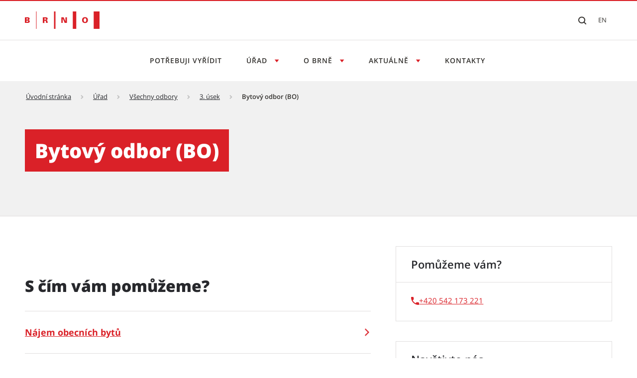

--- FILE ---
content_type: text/html;charset=UTF-8
request_url: https://www.brno.cz/w/bytovy-odbor
body_size: 21180
content:




































		<!DOCTYPE html>





























































<html class="ltr" dir="ltr" lang="cs-CZ">

<head>
	<title>Bytový odbor (BO) - Brno</title>

	<meta content="initial-scale=1.0, width=device-width" name="viewport" />

    <link rel="stylesheet" href="https://www.brno.cz/o/brno-theme/css/app.min.css">
    <link rel="stylesheet" href="https://www.brno.cz/o/brno-theme/css/print.min.css" media="print">

    <script src="https://www.brno.cz/o/brno-theme/js/vendor/jquery-3.6.0.min.js"></script>
    <script src="https://www.brno.cz/o/brno-theme/js/vendor/glightbox.min.js"></script>









































<meta content="text/html; charset=UTF-8" http-equiv="content-type" />














<link data-senna-track="temporary" href="https://www.brno.cz/w/bytovy-odbor" rel="canonical" />

<meta property="og:locale" content="cs_CZ">
<meta property="og:locale:alternate" content="cs_CZ">
<meta property="og:site_name" content="Brno">
<meta property="og:title" content="Bytový odbor (BO)">
<meta property="og:type" content="website">
<meta property="og:url" content="https://www.brno.cz/w/bytovy-odbor">


<link href="https://www.brno.cz/o/brno-theme/images/favicon.ico" rel="icon" />



    
        <link id="liferayAUICSS" />
    

        




    
        <link id="liferayPortalCSS" />
    

        










<script data-senna-track="temporary" type="text/javascript">
	// <![CDATA[
		var Liferay = Liferay || {};

		Liferay.Browser = {
			acceptsGzip: function() {
				return true;
			},

			

			getMajorVersion: function() {
				return 131.0;
			},

			getRevision: function() {
				return '537.36';
			},
			getVersion: function() {
				return '131.0';
			},

			

			isAir: function() {
				return false;
			},
			isChrome: function() {
				return true;
			},
			isEdge: function() {
				return false;
			},
			isFirefox: function() {
				return false;
			},
			isGecko: function() {
				return true;
			},
			isIe: function() {
				return false;
			},
			isIphone: function() {
				return false;
			},
			isLinux: function() {
				return false;
			},
			isMac: function() {
				return true;
			},
			isMobile: function() {
				return false;
			},
			isMozilla: function() {
				return false;
			},
			isOpera: function() {
				return false;
			},
			isRtf: function() {
				return true;
			},
			isSafari: function() {
				return true;
			},
			isSun: function() {
				return false;
			},
			isWebKit: function() {
				return true;
			},
			isWindows: function() {
				return false;
			}
		};

		Liferay.Data = Liferay.Data || {};

		Liferay.Data.ICONS_INLINE_SVG = true;

		Liferay.Data.NAV_SELECTOR = '#navigation';

		Liferay.Data.NAV_SELECTOR_MOBILE = '#navigationCollapse';

		Liferay.Data.isCustomizationView = function() {
			return false;
		};

		Liferay.Data.notices = [
			

			
		];

		Liferay.PortletKeys = {
			DOCUMENT_LIBRARY: 'com_liferay_document_library_web_portlet_DLPortlet',
			DYNAMIC_DATA_MAPPING: 'com_liferay_dynamic_data_mapping_web_portlet_DDMPortlet',
			ITEM_SELECTOR: 'com_liferay_item_selector_web_portlet_ItemSelectorPortlet'
		};

		Liferay.PropsValues = {
			JAVASCRIPT_SINGLE_PAGE_APPLICATION_TIMEOUT: 0,
			NTLM_AUTH_ENABLED: false,
			UPLOAD_SERVLET_REQUEST_IMPL_MAX_SIZE: 1073741824
		};

		Liferay.ThemeDisplay = {

			

			
				getLayoutId: function() {
					return '112';
				},

				

				getLayoutRelativeControlPanelURL: function() {
					return '/group/cz/~/control_panel/manage';
				},

				getLayoutRelativeURL: function() {
					return '/cs/w/bytovy-odbor';
				},
				getLayoutURL: function() {
					return 'https://www.brno.cz/cs/w/bytovy-odbor';
				},
				getParentLayoutId: function() {
					return '0';
				},
				isControlPanel: function() {
					return false;
				},
				isPrivateLayout: function() {
					return 'false';
				},
				isVirtualLayout: function() {
					return false;
				},
			

			getBCP47LanguageId: function() {
				return 'cs-CZ';
			},
			getCanonicalURL: function() {

				

				return 'https\x3a\x2f\x2fwww\x2ebrno\x2ecz\x2fcs\x2fw\x2fbytovy-odbor';
			},
			getCDNBaseURL: function() {
				return 'https://www.brno.cz';
			},
			getCDNDynamicResourcesHost: function() {
				return '';
			},
			getCDNHost: function() {
				return '';
			},
			getCompanyGroupId: function() {
				return '20123';
			},
			getCompanyId: function() {
				return '20097';
			},
			getDefaultLanguageId: function() {
				return 'cs_CZ';
			},
			getDoAsUserIdEncoded: function() {
				return '';
			},
			getLanguageId: function() {
				return 'cs_CZ';
			},
			getParentGroupId: function() {
				return '20121';
			},
			getPathContext: function() {
				return '';
			},
			getPathImage: function() {
				return '/image';
			},
			getPathJavaScript: function() {
				return '/o/frontend-js-web';
			},
			getPathMain: function() {
				return '/c';
			},
			getPathThemeImages: function() {
				return 'https://www.brno.cz/o/brno-theme/images';
			},
			getPathThemeRoot: function() {
				return '/o/brno-theme';
			},
			getPlid: function() {
				return '174';
			},
			getPortalURL: function() {
				return 'https://www.brno.cz';
			},
			getScopeGroupId: function() {
				return '20121';
			},
			getScopeGroupIdOrLiveGroupId: function() {
				return '20121';
			},
			getSessionId: function() {
				return '';
			},
			getSiteAdminURL: function() {
				return 'https://www.brno.cz/group/cz/~/control_panel/manage?p_p_lifecycle=0&p_p_state=maximized&p_p_mode=view';
			},
			getSiteGroupId: function() {
				return '20121';
			},
			getURLControlPanel: function() {
				return '/group/control_panel?refererPlid=174';
			},
			getURLHome: function() {
				return 'https\x3a\x2f\x2fwww\x2ebrno\x2ecz\x2fweb\x2fcz';
			},
			getUserEmailAddress: function() {
				return '';
			},
			getUserId: function() {
				return '20102';
			},
			getUserName: function() {
				return '';
			},
			isAddSessionIdToURL: function() {
				return false;
			},
			isImpersonated: function() {
				return false;
			},
			isSignedIn: function() {
				return false;
			},
			isStateExclusive: function() {
				return false;
			},
			isStateMaximized: function() {
				return false;
			},
			isStatePopUp: function() {
				return false;
			}
		};

		var themeDisplay = Liferay.ThemeDisplay;

		Liferay.AUI = {

			

			getAvailableLangPath: function() {
				return 'available_languages.jsp?browserId=chrome&themeId=smb_WAR_brnotheme&colorSchemeId=01&minifierType=js&languageId=cs_CZ&b=7306&t=1765969404258';
			},
			getCombine: function() {
				return true;
			},
			getComboPath: function() {
				return '/combo/?browserId=chrome&minifierType=&languageId=cs_CZ&b=7306&t=1765865428586&';
			},
			getDateFormat: function() {
				return '%d.%m.%Y';
			},
			getEditorCKEditorPath: function() {
				return '/o/frontend-editor-ckeditor-web';
			},
			getFilter: function() {
				var filter = 'raw';

				
					
						filter = 'min';
					
					

				return filter;
			},
			getFilterConfig: function() {
				var instance = this;

				var filterConfig = null;

				if (!instance.getCombine()) {
					filterConfig = {
						replaceStr: '.js' + instance.getStaticResourceURLParams(),
						searchExp: '\\.js$'
					};
				}

				return filterConfig;
			},
			getJavaScriptRootPath: function() {
				return '/o/frontend-js-web';
			},
			getLangPath: function() {
				return 'aui_lang.jsp?browserId=chrome&themeId=smb_WAR_brnotheme&colorSchemeId=01&minifierType=js&languageId=cs_CZ&b=7306&t=1765865428586';
			},
			getPortletRootPath: function() {
				return '/html/portlet';
			},
			getStaticResourceURLParams: function() {
				return '?browserId=chrome&minifierType=&languageId=cs_CZ&b=7306&t=1765865428586';
			}
		};

		Liferay.authToken = 'NhU6R36R';

		

		Liferay.currentURL = '\x2fw\x2fbytovy-odbor';
		Liferay.currentURLEncoded = '\x252Fw\x252Fbytovy-odbor';
	// ]]>
</script>

<script src="/o/js_loader_config?t=1765865402166" type="text/javascript"></script>
<script data-senna-track="permanent" src="/combo?browserId=chrome&minifierType=js&languageId=cs_CZ&b=7306&t=1765865428586&/o/frontend-js-aui-web/aui/aui/aui.js&/o/frontend-js-aui-web/liferay/modules.js&/o/frontend-js-aui-web/liferay/aui_sandbox.js&/o/frontend-js-aui-web/aui/attribute-base/attribute-base.js&/o/frontend-js-aui-web/aui/attribute-complex/attribute-complex.js&/o/frontend-js-aui-web/aui/attribute-core/attribute-core.js&/o/frontend-js-aui-web/aui/attribute-observable/attribute-observable.js&/o/frontend-js-aui-web/aui/attribute-extras/attribute-extras.js&/o/frontend-js-aui-web/aui/event-custom-base/event-custom-base.js&/o/frontend-js-aui-web/aui/event-custom-complex/event-custom-complex.js&/o/frontend-js-aui-web/aui/oop/oop.js&/o/frontend-js-aui-web/aui/aui-base-lang/aui-base-lang.js&/o/frontend-js-aui-web/liferay/dependency.js&/o/frontend-js-aui-web/liferay/util.js&/o/frontend-js-web/loader/config.js&/o/frontend-js-web/loader/loader.js&/o/frontend-js-web/liferay/dom_task_runner.js&/o/frontend-js-web/liferay/events.js&/o/frontend-js-web/liferay/lazy_load.js&/o/frontend-js-web/liferay/liferay.js&/o/frontend-js-web/liferay/global.bundle.js&/o/frontend-js-web/liferay/portlet.js&/o/frontend-js-web/liferay/workflow.js" type="text/javascript"></script>




	

	<script data-senna-track="temporary" src="/o/js_bundle_config?t=1765865674022" type="text/javascript"></script>


<script data-senna-track="temporary" type="text/javascript">
	// <![CDATA[
		
			
				
		

		

		
	// ]]>
</script>





	
		

			

			
		
		



	
		

			

			
		
	













	

	





	



	















<link class="lfr-css-file" data-senna-track="temporary" href="https://www.brno.cz/o/brno-theme/css/main.css?browserId=chrome&amp;themeId=smb_WAR_brnotheme&amp;minifierType=css&amp;languageId=cs_CZ&amp;b=7306&amp;t=1765861838000" id="liferayThemeCSS" rel="stylesheet" type="text/css" />








        
	<style data-senna-track="temporary" type="text/css">

		

			

		

			

		

			

		

			

		

			

		

			

		

			

		

			

		

			

		

	</style>

      

<style data-senna-track="temporary" type="text/css">
</style>




















<script data-senna-track="temporary" type="text/javascript">
	if (window.Analytics) {
		window._com_liferay_document_library_analytics_isViewFileEntry = false;
	}
</script>







<script type="text/javascript">
// <![CDATA[
Liferay.on(
	'ddmFieldBlur', function(event) {
		if (window.Analytics) {
			Analytics.send(
				'fieldBlurred',
				'Form',
				{
					fieldName: event.fieldName,
					focusDuration: event.focusDuration,
					formId: event.formId,
					page: event.page
				}
			);
		}
	}
);

Liferay.on(
	'ddmFieldFocus', function(event) {
		if (window.Analytics) {
			Analytics.send(
				'fieldFocused',
				'Form',
				{
					fieldName: event.fieldName,
					formId: event.formId,
					page: event.page
				}
			);
		}
	}
);

Liferay.on(
	'ddmFormPageShow', function(event) {
		if (window.Analytics) {
			Analytics.send(
				'pageViewed',
				'Form',
				{
					formId: event.formId,
					page: event.page,
					title: event.title
				}
			);
		}
	}
);

Liferay.on(
	'ddmFormSubmit', function(event) {
		if (window.Analytics) {
			Analytics.send(
				'formSubmitted',
				'Form',
				{
					formId: event.formId
				}
			);
		}
	}
);

Liferay.on(
	'ddmFormView', function(event) {
		if (window.Analytics) {
			Analytics.send(
				'formViewed',
				'Form',
				{
					formId: event.formId,
					title: event.title
				}
			);
		}
	}
);
// ]]>
</script>








        <meta property="og:image" content="/o/brno-theme/assets/images/brno-share-image.png">

        <script type="application/ld+json">
            {
                "@context": "http://schema.org",
                "@type": "WebPage",
                "name": "Bytový odbor (BO) - Brno",
                "description": "Oficiální web statutárního města Brna",
                "image": "/o/brno-theme/assets/images/brno-share-image.png",
                "url": "/f10d16da-6ee8-992d-d5f8-98eedd42bc3f"
            }
        </script>


    <link rel="apple-touch-icon" sizes="180x180" href="/o/brno-theme/assets/images/favicon/apple-touch-icon.png" />
    <link rel="icon" type="image/png" sizes="96x96" href="/o/brno-theme/assets/images/favicon/favicon-96x96.png" />
    <link rel="shortcut icon" href="/o/brno-theme/assets/images/favicon/favicon.ico" />
    <link rel="icon" type="image/svg+xml" href="/o/brno-theme/assets/images/favicon/favicon.svg" />
    <link rel="manifest" href="/o/brno-theme/assets/images/favicon/site.webmanifest" />

    <meta name="apple-mobile-web-app-title" content="Bytový odbor (BO) - Brno" />

    <meta name="msapplication-TileColor" content="#ffffff">
    <meta name="msapplication-TileImage" content="/o/brno-theme/assets/images/favicon/web-app-manifest-192x192.png">
    <meta name="theme-color" content="#ffffff">

</head>

<body class="chrome controls-visible  yui3-skin-sam guest-site signed-out public-page site appbar-two-line-fixed">


















































































<div class="d-flex flex-column min-vh-100">

	<div class="d-flex flex-column flex-fill smb-theme smb-design">
        <section class="flex-fill " id="content">
            <h2 class="sr-only" role="heading" aria-level="1">Bytový odbor (BO)</h2>


































	
	

		


















	

		

		
			
		

		
			
				<div class="layout-content portlet-layout" id="main-content" >
					



























	

	<div class="">

				

				<div class=" mb-lg-0 ml-lg-0 mr-lg-0 mt-lg-0 pb-lg-0 pl-lg-0 pr-lg-0 pt-lg-0" style="box-sizing: border-box;border-style: solid; border-width: 0px;opacity: 1.0;">
					<div id="fragment-3102-rkwo" >
	<script type="text/javascript">
		$(document).ready(function() {
			let scriptToAdd = document.createElement('script');
			scriptToAdd.type = 'text/javascript';
			let inlineScript = document.createTextNode(
					`var _paq = window._paq = window._paq || [];
					/* tracker methods like "setCustomDimension" should be called before "trackPageView" */
					_paq.push(["setDoNotTrack", true]);
					_paq.push(["disableCookies"]);
					_paq.push(['trackPageView']);
					_paq.push(['enableLinkTracking']);
					(function() {
							var u="https://emmb-matomo.brno.cz/";
							_paq.push(['setTrackerUrl', u+'matomo.php']);
							_paq.push(['setSiteId', '4']);
							var d=document, g=d.createElement('script'), s=d.getElementsByTagName('script')[0];
							g.async=true; g.src=u+'matomo.js'; s.parentNode.insertBefore(g,s);
					})();`);
			scriptToAdd.appendChild(inlineScript);
			$('head').append(scriptToAdd);

			let noscriptToAdd = document.createElement('noscript');
			let inlineNoscript = document.createTextNode(
					`<p><img referrerpolicy="no-referrer-when-downgrade" src="https://emmb-matomo.brno.cz/matomo.php?idsite=4&amp;rec=1" style="border:0;" alt="" /></p>`);
			noscriptToAdd.appendChild(inlineNoscript);    
			$('head').append(noscriptToAdd);
		});
	</script>

</div>
				</div>
			</div>
		
		
		
	



	
		
		
		
		
		
			<div class="">

				

				<div class=" mb-lg-0 ml-lg-0 mr-lg-0 mt-lg-0 pb-lg-0 pl-lg-0 pr-lg-0 pt-lg-0" style="box-sizing: border-box;border-style: solid; border-width: 0px;opacity: 1.0;">
					<div id="fragment-1508-vgah" ><header class="bno-appbar-two-line">
	<div class="bno-container bno-appbar-two-line__container">
		<div class="bno-container__content">
			<nav class="bno-skip-link" aria-label="Odkazy na přeskočení obsahu">
				<ul class="bno-list--plain">
					<li>
						<a class="bno-skip-link__item" href="#bno-main" aria-label="Přeskočit na obsah">Přeskočit na obsah</a>
					</li>
				</ul>
			</nav>
			
			<a class="bno-logo" href="/" title="Přejít na úvodní stranu" aria-label="Přejít na úvodní stranu">
				<svg version="1.1" xmlns="http://www.w3.org/2000/svg" xmlns:xlink="http://www.w3.org/1999/xlink" viewbox="0 0 150 35" xml:space="preserve" class="logo">
					<path fill="currentColor" fill-rule="evenodd" clip-rule="evenodd" d="M5.1,20.9c0.8,0,1.4-0.5,1.4-1.2c0-0.6-0.4-1.2-1.2-1.3H3.2v2.5H5.1z M3.2,16.3l1.6,0
					c0.9,0,1.4-0.3,1.4-1.2C6.3,14.4,5.7,14,5,14H3.2V16.3z M0.1,23.1V11.7h5.5c2.1,0,4,1,4,3c0,1.4-1.2,2.3-2.5,2.5v0
					c1.5,0.2,2.7,1.2,2.7,2.8c0,3.3-4.2,3.1-4.3,3.1H0.1z M40.5,16.6c1,0,2-0.1,2-1.3c0-1.2-1-1.3-2-1.3h-1.2v2.6H40.5z M41.4,11.7
					c1.9,0,4.4,0.5,4.4,2.9c0,1.7-1.3,2.6-2.9,2.8v0.1c2,0,2.4,1.1,2.6,2.8c0.1,1,0.3,1.9,0.5,2.8h-3.4c-0.2-0.8-0.3-1.6-0.3-2.4
					c-0.1-1.4-0.2-1.9-1.8-1.9h-1.2v4.4h-3.2V11.7H41.4z M77.8,11.7l3.8,8.5l0,0v-8.5h2.8v11.4h-4.4l-3.9-8.7h0v8.7h-2.8V11.7H77.8z
					M120.8,13.7c-2.2,0-2.6,2-2.6,3.8c0,1.7,0.4,3.7,2.6,3.7c2.2,0,2.6-2,2.6-3.7C123.4,15.7,123,13.7,120.8,13.7 M23.6,0v34.9h-1.2V0
					H23.6z M61.4,0v34.9h-2.9V0H61.4z M103.3,0v34.9h-7V0H103.3z M149.9,0v34.9h-11.6V0H149.9z M120.8,11.5c3.8,0,5.9,2.2,5.9,5.9
					c0,3.8-2.1,5.9-5.9,5.9c-3.8,0-5.9-2.2-5.9-5.9C114.9,13.7,117,11.5,120.8,11.5z"></path>
				</svg>
			</a>

			<nav class="bno-actions" aria-label="Změna jazyka a vyhledávání">
				<ul class="bno-list--plain">
						<li>
							<!-- Note: JS will change this html to: wcag--show switched tabindex="0" -->
							<button class="bno-toggle bno-toggle--search bno-trigger--search wcag--hide" tabindex="-1" aria-label="Zobrazit vyhledávací formulář" aria-expanded="false" aria-controls="bno-search">
								<span class="bno-icon bno-icon--search" aria-hidden="true"></span>
							</button>
							<!-- Note: JS will change this html to: wcag--hide switched tabindex="-1" -->
							<a class="bno-toggle bno-toggle--search bno-trigger--search wcag--show" href="#vyhledavani" tabindex="0" aria-label="Přeskočit na vyhledávání">
								<span class="bno-icon bno-icon--search" aria-hidden="true"></span>
							</a>
						</li>

						<li>
		<a class="bno-toggle" href="https://en.brno.cz" tabindex="0" aria-label="EN: Přejít na anglickou verzi webu">
			en
		</a>
						</li>
					
				</ul>
			</nav>
		</div>
	</div>
	<div class="bno-container bno-appbar-two-line__container">
		<div class="bno-container__content">
			<nav class="bno-main-nav" id="bno-navigation" aria-label="Hlavní navigace">
                <!-- .bno-main-nav__inner je v Global\ddm-templates\brno_theme_style-navigation.ftl -->








































	

	<div class="portlet-boundary portlet-boundary_com_liferay_site_navigation_menu_web_portlet_SiteNavigationMenuPortlet_  portlet-static portlet-static-end portlet-barebone portlet-navigation " id="p_p_id_com_liferay_site_navigation_menu_web_portlet_SiteNavigationMenuPortlet_INSTANCE_brnomenu_">
		<span id="p_com_liferay_site_navigation_menu_web_portlet_SiteNavigationMenuPortlet_INSTANCE_brnomenu"></span>




	

	
		
			






































	
	
	
		
<section class="portlet" id="portlet_com_liferay_site_navigation_menu_web_portlet_SiteNavigationMenuPortlet_INSTANCE_brnomenu">

	<div class="portlet-content">


		
			<div class=" portlet-content-container">
				


	<div class="portlet-body">



	
		
			
			
				
					























































	

				

				
					
					
						


	

		




















	

		

		
			
				

        <div class="bno-main-nav__inner">
            <div class="bno-main-nav__scroll">
                <ul class="bno-main-nav__container">
                            <li class="bno-main-nav__item">
                                <a href="https://www.brno.cz/potrebuji-vyridit" class="bno-main-nav__link" aria-label="Potřebuji vyřídit">
                                    Potřebuji vyřídit
                                </a>
                            </li>


                            <li class="bno-main-nav__item bno-main-nav__item--expandable">
                                <button type="button" class="bno-main-nav__link" aria-expanded="false" aria-controls="subnav1" aria-label="Otevřít menu Úřad">
                                    Úřad
                                </button>
                                <div id="subnav1" class="bno-main-nav__sub-nav">
                                    <div class="bno-main-nav__sub-inner">
                                        <div class="bno-main-nav__sub-scroll">

                                                <div class="bno-main-nav__sub-col">
                                                        <h3>Správa města</h3>
                                                        <ul class="bno-main-nav__sub-container">

        <li class="bno-main-nav__sub-item">
            <a href="https://www.brno.cz/w/marketa-vankova" class="bno-link" aria-label="Primátorka města Brna">
                Primátorka města Brna
            </a>
        </li>

        <li class="bno-main-nav__sub-item">
            <a href="https://www.brno.cz/zastupitelstvo-mesta-brna" class="bno-link" aria-label="Zastupitelstvo města Brna">
                Zastupitelstvo města Brna
            </a>
        </li>

        <li class="bno-main-nav__sub-item">
            <a href="https://www.brno.cz/rada-mesta-brna" class="bno-link" aria-label="Rada města Brna">
                Rada města Brna
            </a>
        </li>

        <li class="bno-main-nav__sub-item">
            <a href="https://www.brno.cz/w/magistrat" class="bno-link" aria-label="Magistrát města Brna">
                Magistrát města Brna
            </a>
        </li>

        <li class="bno-main-nav__sub-item">
            <a href="https://www.brno.cz/mestske-casti-prehled" class="bno-link" aria-label="Městské části">
                Městské části
            </a>
        </li>

        <li class="bno-main-nav__sub-item">
            <a href="https://www.brno.cz/mestske-organizace" class="bno-link" aria-label="Městské organizace">
                Městské organizace
            </a>
        </li>

                                                        </ul>







        <div class="bno-main-nav__sub-cta">
            <a href="https://www.brno.cz/odbory" class="bno-button bno-button--standalone bno-button--secondary" aria-label="Všechny odbory">
                Všechny odbory
            </a>
        </div>
                                                </div>

                                                <div class="bno-main-nav__sub-col">
                                                        <h3>Dokumenty a informace</h3>
                                                        <ul class="bno-main-nav__sub-container">

        <li class="bno-main-nav__sub-item">
            <a href="https://www.brno.cz/w/povinne-zverejnovane-informace" class="bno-link" aria-label="Povinně zveřejňované informace">
                Povinně zveřejňované informace
            </a>
        </li>

        <li class="bno-main-nav__sub-item">
            <a href="https://www.brno.cz/rozpocet" class="bno-link" aria-label="Rozpočet města">
                Rozpočet města
            </a>
        </li>

        <li class="bno-main-nav__sub-item">
            <a href="https://dotace.brno.cz" class="bno-link" target="_blank" aria-label="Dotace">
                Dotace
            </a>
        </li>

        <li class="bno-main-nav__sub-item">
            <a href="https://edeska.brno.cz/eDeska/" class="bno-link" target="_blank" aria-label="Úřední deska">
                Úřední deska
            </a>
        </li>

        <li class="bno-main-nav__sub-item">
            <a href="https://www.brno.cz/dokumenty-mesta" class="bno-link" aria-label="Dokumenty města">
                Dokumenty města
            </a>
        </li>

        <li class="bno-main-nav__sub-item">
            <a href="https://zakazky.brno.cz" class="bno-link" target="_blank" aria-label="Veřejné zakázky">
                Veřejné zakázky
            </a>
        </li>

        <li class="bno-main-nav__sub-item">
            <a href="https://www.brno.cz/nabidka-majetku" class="bno-link" aria-label="Nabídka majetku">
                Nabídka majetku
            </a>
        </li>

        <li class="bno-main-nav__sub-item">
            <a href="https://www.brno.cz/w/volby" class="bno-link" aria-label="Volby">
                Volby
            </a>
        </li>

        <li class="bno-main-nav__sub-item">
            <a href="https://www.brno.cz/volna-mista-a-vyberova-rizeni" class="bno-link" aria-label="Volná místa a výběrová řízení">
                Volná místa a výběrová řízení
            </a>
        </li>

        <li class="bno-main-nav__sub-item">
            <a href="https://www.brno.cz/w/logo" class="bno-link" aria-label="Logo a jednotný vizuální styl">
                Logo a jednotný vizuální styl
            </a>
        </li>
                                                        </ul>










                                                </div>
                                        </div>
                                    </div>
                                </div>
                            </li>

                            <li class="bno-main-nav__item bno-main-nav__item--expandable">
                                <button type="button" class="bno-main-nav__link" aria-expanded="false" aria-controls="subnav2" aria-label="Otevřít menu O Brně">
                                    O Brně
                                </button>
                                <div id="subnav2" class="bno-main-nav__sub-nav">
                                    <div class="bno-main-nav__sub-inner">
                                        <div class="bno-main-nav__sub-scroll">

                                                <div class="bno-main-nav__sub-col">
                                                        <h3>O městě</h3>
                                                        <ul class="bno-main-nav__sub-container">

        <li class="bno-main-nav__sub-item">
            <a href="https://upmb.brno.cz/" class="bno-link" target="_blank" aria-label="Územní plán města Brna">
                Územní plán města Brna
            </a>
        </li>

        <li class="bno-main-nav__sub-item">
            <a href="https://data.brno.cz/" class="bno-link" target="_blank" aria-label="Data o městě">
                Data o městě
            </a>
        </li>

        <li class="bno-main-nav__sub-item">
            <a href="https://gis.brno.cz/" class="bno-link" target="_blank" aria-label="Mapy">
                Mapy
            </a>
        </li>

        <li class="bno-main-nav__sub-item">
            <a href="https://www.brno.cz/w/ulice-v-brne" class="bno-link" aria-label="Ulice v Brně">
                Ulice v Brně
            </a>
        </li>

        <li class="bno-main-nav__sub-item">
            <a href="https://www.brno.cz/ceny-mesta-brna" class="bno-link" aria-label="Ceny města Brna">
                Ceny města Brna
            </a>
        </li>

        <li class="bno-main-nav__sub-item">
            <a href="https://www.brno.cz/cestni-obcane-mesta-brna" class="bno-link" aria-label="Čestní občané města Brna">
                Čestní občané města Brna
            </a>
        </li>

        <li class="bno-main-nav__sub-item">
            <a href="https://www.brno.cz/brnensti-primatori-a-starostove" class="bno-link" aria-label="Brněnští primátoři a starostové">
                Brněnští primátoři a starostové
            </a>
        </li>

        <li class="bno-main-nav__sub-item">
            <a href="https://encyklopedie.brna.cz/home-mmb/?acc=osobnosti" class="bno-link" target="_blank" aria-label="Slavné osobnosti">
                Slavné osobnosti
            </a>
        </li>

                                                        </ul>









        <div class="bno-main-nav__sub-cta">
            <a href="https://www.brno.cz/weby-mesta" class="bno-button bno-button--standalone bno-button--secondary" aria-label="Weby města">
                Weby města
            </a>
        </div>
                                                </div>

                                                <div class="bno-main-nav__sub-col">
                                                        <h3>Život v Brně</h3>
                                                        <ul class="bno-main-nav__sub-container">

        <li class="bno-main-nav__sub-item">
            <a href="https://bydleni.brno.cz" class="bno-link" target="_blank" aria-label="Bydlení">
                Bydlení
            </a>
        </li>

        <li class="bno-main-nav__sub-item">
            <a href="https://www.brno.cz/w/skolstvi-a-vzdelavani" class="bno-link" aria-label="Školství a vzdělávání">
                Školství a vzdělávání
            </a>
        </li>

        <li class="bno-main-nav__sub-item">
            <a href="https://www.kamzasportemvbrne.cz" class="bno-link" target="_blank" aria-label="Sport">
                Sport
            </a>
        </li>

        <li class="bno-main-nav__sub-item">
            <a href="https://kultura.brno.cz" class="bno-link" target="_blank" aria-label="Kultura">
                Kultura
            </a>
        </li>

        <li class="bno-main-nav__sub-item">
            <a href="https://zdravi.brno.cz" class="bno-link" target="_blank" aria-label="Zdraví">
                Zdraví
            </a>
        </li>

        <li class="bno-main-nav__sub-item">
            <a href="https://socialnipece.brno.cz" class="bno-link" target="_blank" aria-label="Sociální péče">
                Sociální péče
            </a>
        </li>

        <li class="bno-main-nav__sub-item">
            <a href="https://www.brno.cz/w/bezpecnost" class="bno-link" aria-label="Bezpečnost">
                Bezpečnost
            </a>
        </li>

        <li class="bno-main-nav__sub-item">
            <a href="https://www.doprava-brno.cz" class="bno-link" target="_blank" aria-label="Doprava">
                Doprava
            </a>
        </li>

        <li class="bno-main-nav__sub-item">
            <a href="https://www.brno.cz/w/mezinarodni-vztahy" class="bno-link" aria-label="Mezinárodní vztahy">
                Mezinárodní vztahy
            </a>
        </li>

        <li class="bno-main-nav__sub-item">
            <a href="https://www.brno.cz/online-web-kamera" class="bno-link" aria-label="Online web kamera">
                Online web kamera
            </a>
        </li>
                                                        </ul>










                                                </div>
                                        </div>
                                    </div>
                                </div>
                            </li>

                            <li class="bno-main-nav__item bno-main-nav__item--expandable">
                                <button type="button" class="bno-main-nav__link" aria-expanded="false" aria-controls="subnav3" aria-label="Otevřít menu Aktuálně">
                                    Aktuálně
                                </button>
                                <div id="subnav3" class="bno-main-nav__sub-nav">
                                    <div class="bno-main-nav__sub-inner">
                                        <div class="bno-main-nav__sub-scroll">

                                                <div class="bno-main-nav__sub-col">
                                                        <ul class="bno-main-nav__sub-container">

        <li class="bno-main-nav__sub-item">
            <a href="https://cosedeje.brno.cz" class="bno-link" target="_blank" aria-label="Co se děje v Brně">
                Co se děje v Brně
            </a>
        </li>

        <li class="bno-main-nav__sub-item">
            <a href="https://cosedeje.brno.cz/brnensky-metropolitan" class="bno-link" target="_blank" aria-label="Brněnský metropolitan">
                Brněnský metropolitan
            </a>
        </li>

        <li class="bno-main-nav__sub-item">
            <a href="https://cosedeje.brno.cz/pro-media" class="bno-link" target="_blank" aria-label="Pro média">
                Pro média
            </a>
        </li>
                                                        </ul>



                                                </div>
                                        </div>
                                    </div>
                                </div>
                            </li>
                            <li class="bno-main-nav__item">
                                <a href="https://www.brno.cz/kontakty" class="bno-main-nav__link" aria-label="Kontakty">
                                    Kontakty
                                </a>
                            </li>

                </ul>
            </div>
        </div>

    <style>
    #search-list-module .bno-breadcrumbs {
        display: none;
    }
    .control-menu-container {
        display: none;
    }
    .lfr-product-menu-panel + div .control-menu-container {
        display: block;
    }
    </style>


			
			
		
	
	
	
	


	
	

					
				
			
		
	
	



	</div>

			</div>
		
	</div>
</section>
	

		
		
	







	</div>




			</nav>
		</div>
	</div>
	<div class="bno-container bno-container--spread-min bno-actions__search" id="bno-search">
		<div class="bno-container__content">
				<div id="search-whisperer-header-module" class="bno-search" data-template="header" data-group-id="20121" data-show-site-url="false" data-result-url="/vyhledavani">
				</div>
		</div>
	</div>
</header>










































	

	<div class="portlet-boundary portlet-boundary_com_asseco_smb_web_portal_portlets_announcement_AnnouncementPortlet_  portlet-static portlet-static-end portlet-barebone show-announcement-portlet " id="p_p_id_com_asseco_smb_web_portal_portlets_announcement_AnnouncementPortlet_INSTANCE_show_announcement_global_">
		<span id="p_com_asseco_smb_web_portal_portlets_announcement_AnnouncementPortlet_INSTANCE_show_announcement_global"></span>




	

	
		
			






































	
	
	
		
<section class="portlet" id="portlet_com_asseco_smb_web_portal_portlets_announcement_AnnouncementPortlet_INSTANCE_show_announcement_global">

	<div class="portlet-content">


		
			<div class=" portlet-content-container">
				


	<div class="portlet-body">



	
		
			
			
				
					























































	

				

				
					
					
						


	

		






























	
	

					
				
			
		
	
	



	</div>

			</div>
		
	</div>
</section>
	

		
		
	







	</div>






</div>
				</div>
			</div>
		
		
		
	



	
		
		
		
		
			
				
				

					

					























	
		
		
		
		
		
		
		

			

			























	
		
		
		
		
		
			<div class="">

				

				<div class=" mb-lg-0 ml-lg-0 mr-lg-0 mt-lg-0 pb-lg-0 pl-lg-0 pr-lg-0 pt-lg-0" style="box-sizing: border-box;border-style: solid; border-width: 0px;opacity: 1.0;">
					<div id="fragment-1504-oyvw" > <main tabindex="-1" id="bno-main">
		<div class="bno-main">
		<div>



























	

	<div class="">

				

				<div class=" mb-lg-0 ml-lg-0 mr-lg-0 mt-lg-0 pb-lg-0 pl-lg-0 pr-lg-0 pt-lg-0" style="box-sizing: border-box;border-style: solid; border-width: 0px;opacity: 1.0;">
					






































        
                <div class="journal-content-article " data-analytics-asset-id="9652241" data-analytics-asset-title="Bytový odbor (BO)" data-analytics-asset-type="web-content">
                        

                        

<script>
    var lokalitaAdresa = null;
</script>



    
            
                        

    <section class="bno-breadcrumbs-container">
    	<div class="bno-container bno-container--offset-none">
    		<div class="bno-container__content">
    			<nav class="bno-breadcrumbs" aria-label="Drobečková navigace">
          	        <ol class="bno-breadcrumbs__list">
        <li class="bno-breadcrumbs__item">
            <span aria-hidden="true"></span>
    			<a href="/" class="bno-link" aria-label="Úvodní stránka">Úvodní stránka</a>
    		
    		<script>
        		var breadcrumbsBeznaStranka = breadcrumbsBeznaStranka || [];
        
        		breadcrumbsBeznaStranka.push({
        			name: 'Úvodní stránka',
        			url: 'https://www.brno.cz/',
        		});
        	</script>
    	</li>

        <li class="bno-breadcrumbs__item">
            <span aria-hidden="true"></span>
    			<a href="/urad" class="bno-link" aria-label="Úřad">Úřad</a>
    		
    		<script>
        		var breadcrumbsBeznaStranka = breadcrumbsBeznaStranka || [];
        
        		breadcrumbsBeznaStranka.push({
        			name: 'Úřad',
        			url: 'https://www.brno.cz/urad',
        		});
        	</script>
    	</li>
	
        <li class="bno-breadcrumbs__item">
            <span aria-hidden="true"></span>
    			<a href="/odbory" class="bno-link" aria-label="Všechny odbory">Všechny odbory</a>
    		
    		<script>
        		var breadcrumbsBeznaStranka = breadcrumbsBeznaStranka || [];
        
        		breadcrumbsBeznaStranka.push({
        			name: 'Všechny odbory',
        			url: 'https://www.brno.cz/odbory',
        		});
        	</script>
    	</li>

    
        <li class="bno-breadcrumbs__item">
            <span aria-hidden="true"></span>
    			<a href="/w/3.-usek" class="bno-link" aria-label="3. úsek">3. úsek</a>
    		
    		<script>
        		var breadcrumbsBeznaStranka = breadcrumbsBeznaStranka || [];
        
        		breadcrumbsBeznaStranka.push({
        			name: '3. úsek',
        			url: 'https://www.brno.cz/w/3.-usek',
        		});
        	</script>
    	</li>

        <li class="bno-breadcrumbs__item">
            <span aria-hidden="true"></span>
    			<strong aria-current="page">Bytový odbor (BO)</strong>
    		
    		<script>
        		var breadcrumbsBeznaStranka = breadcrumbsBeznaStranka || [];
        
        		breadcrumbsBeznaStranka.push({
        			name: 'Bytový odbor (BO)',
        			url: 'https://www.brno.cz/w/bytovy-odbor',
        		});
        	</script>
    	</li>
                    </ol>
    	        </nav>
    		</div>
    	</div>
    </section>
    <script>
        (function () {
            const data = {
                "@context": "https://schema.org",
                "@type": "BreadcrumbList",
                "itemListElement": [],
            };
    
            breadcrumbsBeznaStranka.forEach((item, index) => {
                const listItem = {
                    "@type": "ListItem",
                    "position": index + 1,
                    "name": item.name,
                    "item": item.url,
                };
    
                data.itemListElement.push(listItem);
            });
    
            const script = document.createElement('script');
            script.setAttribute('type', 'application/ld+json');
            script.textContent = JSON.stringify(data);
            document.head.appendChild(script);
        })();
    </script>

    <header>
        <div class="bno-hero-banner bno-hero-banner--spread-max">
            <div class="bno-container bno-container--offset-none">
                <div class="bno-container__content">
        <h1 class="bno-title--alpha">
            <span>Bytový odbor (BO)</span>
        </h1>
                </div>
            </div>
        </div>
    </header>

<div class="bno-container">
    <div class="bno-container__content">

            <div class="bno-layout bno-layout--ratio-3-1">
                <article class="bno-layout__col bno-layout__col--spread-2">
                    
        
            <section>
                <h2>S čím vám pomůžeme?</h2>

                <ul id="toggle-list" class="bno-list--plain">

                            
                                <li class="">
                                    <a class="bno-block-link bno-block-link--arrowed" href="/w/najem-obecnich-bytu">
                                        <div class="bno-block-link__content">
                                            <h4>
                                                <span class="bno-link">
                                                    Nájem obecních bytů
                                                </span>
                                            </h4>
                                        </div>
                                    </a>
                                </li>
                            
                                <li class="">
                                    <a class="bno-block-link bno-block-link--arrowed" href="/w/postoupeni-prav-a-povinnosti-z-najemni-smlouvy-k-bytu-vymena-bytu-">
                                        <div class="bno-block-link__content">
                                            <h4>
                                                <span class="bno-link">
                                                    Postoupení práv a povinností z nájemní smlouvy k bytu („výměna bytu“)
                                                </span>
                                            </h4>
                                        </div>
                                    </a>
                                </li>
                            
                                <li class="">
                                    <a class="bno-block-link bno-block-link--arrowed" href="/w/potreba-bydleni-v-byte-pro-osamele-rodice-s-detmi-samozivitele-na-dobu-3-let">
                                        <div class="bno-block-link__content">
                                            <h4>
                                                <span class="bno-link">
                                                    Potřeba bydlení v bytě pro osamělé rodiče s dětmi (samoživitelé) na dobu 3 let
                                                </span>
                                            </h4>
                                        </div>
                                    </a>
                                </li>
                            
                                <li class="">
                                    <a class="bno-block-link bno-block-link--arrowed" href="/w/potreba-bydleni-v-byte-zvlastniho-urceni-byt-bezbarierovy">
                                        <div class="bno-block-link__content">
                                            <h4>
                                                <span class="bno-link">
                                                    Potřeba bydlení v bytě zvláštního určení - byt bezbariérový
                                                </span>
                                            </h4>
                                        </div>
                                    </a>
                                </li>
                            
                                <li class="">
                                    <a class="bno-block-link bno-block-link--arrowed" href="/w/potreba-bydleni-v-byte-zvlastniho-urceni-byt-bezbarierovy-byt-v-dome-s-pecovatelskou-sluzbou-dps-">
                                        <div class="bno-block-link__content">
                                            <h4>
                                                <span class="bno-link">
                                                    Potřeba bydlení v dostupném bytě  pro seniory
                                                </span>
                                            </h4>
                                        </div>
                                    </a>
                                </li>
                            
                                <li class="">
                                    <a class="bno-block-link bno-block-link--arrowed" href="/w/potreba-bydleni-ve-startovacim-byte-na-dobu-3-let">
                                        <div class="bno-block-link__content">
                                            <h4>
                                                <span class="bno-link">
                                                    Potřeba bydlení ve startovacím bytě na dobu 3 let
                                                </span>
                                            </h4>
                                        </div>
                                    </a>
                                </li>
                            
                                <li class="">
                                    <a class="bno-block-link bno-block-link--arrowed" href="/w/prechod-najmu-bytu">
                                        <div class="bno-block-link__content">
                                            <h4>
                                                <span class="bno-link">
                                                    Přechod nájmu bytu
                                                </span>
                                            </h4>
                                        </div>
                                    </a>
                                </li>
                </ul>
            </section>

        <section>
            <h2>Agenda</h2>
            <ul>
	<li style="margin-bottom:5px"><span style="tab-stops:list 18.0pt"> Vede evidenci bytových domů a bytů v majetku města, zodpovídá za proces prodeje bytových domů.</span></li>
	<li style="margin-bottom:5px"><span style="tab-stops:list 18.0pt"> Pronajímá byty v domech nesvěřených městským částem a byty v&nbsp;celoměstském zájmu, zabezpečuje náhradní byty v důsledku živelní pohromy nebo jiné mimořádné události.</span></li>
	<li style="margin-bottom:5px"><span style="tab-stops:list 18.0pt"> Poskytuje poradenství v&nbsp;bytové oblasti.</span></li>
	<li style="margin-bottom:5px"><span style="tab-stops:list 18.0pt"> Připravuje lokality pro novou bytovou výstavbu.</span></li>
	<li style="margin-bottom:5px"><span style="tab-stops:list 18.0pt"> Rekonstruuje nebo staví obecní byty (včetně související technické infrastruktury).</span></li>
	<li style="margin-bottom:5px"><span style="tab-stops:list 18.0pt"> Zabezpečuje agendu Fondu bytové výstavby.</span></li>
	<li style="margin-bottom:5px"><span style="tab-stops:list 18.0pt"> Analyzuje potřeby bydlení a stav bytového fondu v majetku města Brna, zpracovává koncepci bydlení a zajišťuje její realizaci.</span></li>
	<li style="margin-bottom:5px"><span style="tab-stops:list 18.0pt"> Zastupuje město Brno v soudních řízeních ve věcech týkajících se nájmu bytů a nebytových prostor a v&nbsp;souvislosti s&nbsp;bytovou výstavbou.</span></li>
</ul>
        </section>

        

                <section>
                    <h2>Seznam podřízených útvarů</h2>
                    <ul class="bno-grid bno-grid--x2 bno-list--plain">
                                
                                    <li class="bno-grid__tile">
                                        <a class="bno-box-link" href="/w/kontaktni-misto-pro-bydleni">Kontaktní místo pro bydlení</a>
                                    </li>
                                
                                    <li class="bno-grid__tile">
                                        <a class="bno-box-link" href="/w/oddeleni-bytove-vystavby-a-spravy-bytoveho-fondu">Oddělení bytové výstavby a správy bytového fondu</a>
                                    </li>
                                
                                    <li class="bno-grid__tile">
                                        <a class="bno-box-link" href="/w/pravni-oddeleni-1">Právní oddělení</a>
                                    </li>
                    </ul>
                </section>

    
        

    
        <section class="bno-content-wrap">
    <div class="u-screen--only">
        <div class="bno-accordion bno-accordion--no-inner-y-offset" role="list">





    <button id="bno-accordion-header-0" class="bno-accordion__header bno-accordion__header--noborder bno-accordion__header--linkless  is-expanded" role="listitem" aria-expanded="true" aria-controls="bno-accordion-content-0">
        <h4>
            <span class="bno-link bno-link--linkless " href="#">Inzeráty - umístění a provozování sítě elektronických komunikací pro poskytování internetu, případně dalších služeb</span>
        </h4>
        <span class="bno-icon bno-icon--arrow-narrow bno-icon--16x16" aria-hidden="true"></span>
    </button>

    <div class="bno-accordion__content bno-accordion__content--offset-unset" id="bno-accordion-content-0" aria-labelledby="bno-accordion-header-0" style="height: auto; visibility: visible; overflow: initial;">
        <div class="bno-accordion__content-inner">
            <ul class="bno-list--plain u-mt--unset">



        
    
        


    <li>
        <a class="bno-block-link   bno-link--without-external-icon" href="/documents/20121/61303/Inzerat-Turany-Holasky.pdf/34a43cca-d1f5-ceb7-2cb1-b5881f4a4b3c" aria-label="Inzerát - MŠ a DPS Tuřany Holásky - umístění a poskytování sítě elektronických komunikací pro poskytování internetu, případně dalších služeb" target="_blank">
            <span class="bno-icon bno-icon--pdf" aria-hidden="true"></span>
        
            <div class="bno-block-link__content">
                <span class="bno-link bno-link--standalone">
                    Inzerát - MŠ a DPS Tuřany Holásky - umístění a poskytování sítě elektronických komunikací pro poskytování internetu, případně dalších služeb
                        <span class="bno-link__suffix">(PDF, 4 MB)</span>
                </span>
            </div>
        </a>
    </li>



        
    
        


    <li>
        <a class="bno-block-link   bno-link--without-external-icon" href="/documents/20121/61303/DPS-Bystrc-inzerat-2.pdf/e7bc963a-2dc2-5f1b-3067-985f0eac4328" aria-label="DPS Bystrc - inzerát (internet)" target="_blank">
            <span class="bno-icon bno-icon--pdf" aria-hidden="true"></span>
        
            <div class="bno-block-link__content">
                <span class="bno-link bno-link--standalone">
                    DPS Bystrc - inzerát (internet)
                        <span class="bno-link__suffix">(PDF, 417 kB)</span>
                </span>
            </div>
        </a>
    </li>



        
    
        


    <li>
        <a class="bno-block-link   bno-link--without-external-icon" href="/documents/20121/61303/DPS-Bystrc-zamer-2.pdf/feb17f94-bd34-f825-906e-0d29a94790ba" aria-label="DPS Bystrc - záměr " target="_blank">
            <span class="bno-icon bno-icon--pdf" aria-hidden="true"></span>
        
            <div class="bno-block-link__content">
                <span class="bno-link bno-link--standalone">
                    DPS Bystrc - záměr 
                        <span class="bno-link__suffix">(PDF, 117 kB)</span>
                </span>
            </div>
        </a>
    </li>
            </ul>



                            </div>
                        </div>



    <button id="bno-accordion-header-1" class="bno-accordion__header bno-accordion__header--noborder bno-accordion__header--linkless  is-expanded" role="listitem" aria-expanded="true" aria-controls="bno-accordion-content-1">
        <h4>
            <span class="bno-link bno-link--linkless " href="#">Dostupné bydlení Západní brána - Výzva k předběžné tržní konzultaci</span>
        </h4>
        <span class="bno-icon bno-icon--arrow-narrow bno-icon--16x16" aria-hidden="true"></span>
    </button>

    <div class="bno-accordion__content bno-accordion__content--offset-unset" id="bno-accordion-content-1" aria-labelledby="bno-accordion-header-1" style="height: auto; visibility: visible; overflow: initial;">
        <div class="bno-accordion__content-inner">
            <ul class="bno-list--plain u-mt--unset">



        
    
        


    <li>
        <a class="bno-block-link   bno-link--without-external-icon" href="/documents/20121/314800/Dostupne-bydleni-Zapadni-brana-Vyzva-k-PTK-final.pdf/fa0e9ccd-92a7-8bcc-3e73-c02b1619fa19" aria-label="Dostupné bydlení Západní Brána - Výzva k PTK" target="_blank">
            <span class="bno-icon bno-icon--pdf" aria-hidden="true"></span>
        
            <div class="bno-block-link__content">
                <span class="bno-link bno-link--standalone">
                    Dostupné bydlení Západní Brána - Výzva k PTK
                        <span class="bno-link__suffix">(PDF, 4 MB)</span>
                </span>
            </div>
        </a>
    </li>
            </ul>



                            </div>
                        </div>



    <button id="bno-accordion-header-2" class="bno-accordion__header bno-accordion__header--noborder bno-accordion__header--linkless  is-expanded" role="listitem" aria-expanded="true" aria-controls="bno-accordion-content-2">
        <h4>
            <span class="bno-link bno-link--linkless " href="#">Nabídka volných startovacích bytů</span>
        </h4>
        <span class="bno-icon bno-icon--arrow-narrow bno-icon--16x16" aria-hidden="true"></span>
    </button>

    <div class="bno-accordion__content bno-accordion__content--offset-unset" id="bno-accordion-content-2" aria-labelledby="bno-accordion-header-2" style="height: auto; visibility: visible; overflow: initial;">
        <div class="bno-accordion__content-inner">
            <ul class="bno-list--plain u-mt--unset">



        
    
        


    <li>
        <a class="bno-block-link   bno-link--without-external-icon" href="/documents/20121/233293/Nabidka_SB-pro-jednotlivce_leden_2026.pdf/0a312516-7bbe-cc78-1141-2625ed7be9ac" aria-label="Nabídka startovacích bytů pro jednotlivce - leden 2026" target="_blank">
            <span class="bno-icon bno-icon--pdf" aria-hidden="true"></span>
        
            <div class="bno-block-link__content">
                <span class="bno-link bno-link--standalone">
                    Nabídka startovacích bytů pro jednotlivce - leden 2026
                        <span class="bno-link__suffix">(PDF, 1 MB)</span>
                </span>
            </div>
        </a>
    </li>



        
    
        


    <li>
        <a class="bno-block-link   bno-link--without-external-icon" href="/documents/20121/233293/Nabidka-startovacich-bytu-pro-pary-leden-2026.pdf/0deb0ae6-d3ff-d440-5a60-2f5d7afbc938" aria-label="Nabídka startovacích bytů pro páry - leden 2026" target="_blank">
            <span class="bno-icon bno-icon--pdf" aria-hidden="true"></span>
        
            <div class="bno-block-link__content">
                <span class="bno-link bno-link--standalone">
                    Nabídka startovacích bytů pro páry - leden 2026
                        <span class="bno-link__suffix">(PDF, 2 MB)</span>
                </span>
            </div>
        </a>
    </li>



        
    
        


    <li>
        <a class="bno-block-link   bno-link--without-external-icon" href="/documents/20121/233293/Vysledky-losovani-startovacich-bytu-pro-jednotlivce-konaneho-dne-12.01.2026.docx/6deec998-9190-8926-5d68-ac3c70443a8c" aria-label="Výsledky losovaní startovacích bytu pro jednotlivce konaného dne 12.01.2026" target="_blank">
            <span class="bno-icon bno-icon--doc" aria-hidden="true"></span>
        
            <div class="bno-block-link__content">
                <span class="bno-link bno-link--standalone">
                    Výsledky losovaní startovacích bytu pro jednotlivce konaného dne 12.01.2026
                        <span class="bno-link__suffix">(DOCX, 18 kB)</span>
                </span>
            </div>
        </a>
    </li>
            </ul>



                            </div>
                        </div>



    <button id="bno-accordion-header-3" class="bno-accordion__header bno-accordion__header--noborder bno-accordion__header--linkless  " role="listitem" aria-expanded="false" aria-controls="bno-accordion-content-3">
        <h4>
            <span class="bno-link bno-link--linkless " href="#">Sdílené bydlení pro studenty vysokých škol</span>
        </h4>
        <span class="bno-icon bno-icon--arrow-narrow bno-icon--16x16" aria-hidden="true"></span>
    </button>

    <div class="bno-accordion__content bno-accordion__content--offset-unset" id="bno-accordion-content-3" aria-labelledby="bno-accordion-header-3" style="">
        <div class="bno-accordion__content-inner">
                <p>Dne 15.12.2025 proběhlo losování žadatelů o sdílené bydlení pro studenty VŠ.</p>

<p>K bytu č. 5 v&nbsp;domě Pekařská 36, Brno, bylo vylosováno pořadové číslo 16.</p>

<p>Jako náhradníci byla vylosovaná čísla v&nbsp;tomto pořadí: 13, 8, 3, 2, 12.</p>
            <ul class="bno-list--plain ">



        
    
        


    <li>
        <a class="bno-block-link   bno-link--without-external-icon" href="/documents/20121/13144990/Sdilene_bydleni_studenti-VS_nabidka_Pekarska-36.pdf/7f6445e8-ea2f-613a-3950-1eb2a38efc24" aria-label="Nabídka bytu pro sdílené bydlení studentů vysokých škol " target="_blank">
            <span class="bno-icon bno-icon--pdf" aria-hidden="true"></span>
        
            <div class="bno-block-link__content">
                <span class="bno-link bno-link--standalone">
                    Nabídka bytu pro sdílené bydlení studentů vysokých škol 
                        <span class="bno-link__suffix">(PDF, 980 kB)</span>
                </span>
            </div>
        </a>
    </li>



        
    
        


    <li>
        <a class="bno-block-link   bno-link--without-external-icon" href="/documents/20121/13144990/SDILENE_BYDLENI_ZADOST.docx/ff5e5b75-6bd5-bbff-676a-1c595daf9493" aria-label="Sdílené bydlení - žádost" target="_blank">
            <span class="bno-icon bno-icon--doc" aria-hidden="true"></span>
        
            <div class="bno-block-link__content">
                <span class="bno-link bno-link--standalone">
                    Sdílené bydlení - žádost
                        <span class="bno-link__suffix">(DOCX, 23 kB)</span>
                </span>
            </div>
        </a>
    </li>
            </ul>



                            </div>
                        </div>



    <button id="bno-accordion-header-4" class="bno-accordion__header bno-accordion__header--noborder bno-accordion__header--linkless  " role="listitem" aria-expanded="false" aria-controls="bno-accordion-content-4">
        <h4>
            <span class="bno-link bno-link--linkless " href="#">Nabídka bytů pro osamělé rodiče s dětmi</span>
        </h4>
        <span class="bno-icon bno-icon--arrow-narrow bno-icon--16x16" aria-hidden="true"></span>
    </button>

    <div class="bno-accordion__content bno-accordion__content--offset-unset" id="bno-accordion-content-4" aria-labelledby="bno-accordion-header-4" style="">
        <div class="bno-accordion__content-inner">
            <ul class="bno-list--plain u-mt--unset">
                        <script type="text/javascript">
                            console.log('Chyba: Není přiložen ani dokument, ani vyplněn název odkazu na webový obsah, ani vyplněn název externího odkazu.');
                        </script>
            </ul>



                            </div>
                        </div>



    <button id="bno-accordion-header-5" class="bno-accordion__header bno-accordion__header--noborder bno-accordion__header--linkless  " role="listitem" aria-expanded="false" aria-controls="bno-accordion-content-5">
        <h4>
            <span class="bno-link bno-link--linkless " href="#">Pravidla pronájmu bytů</span>
        </h4>
        <span class="bno-icon bno-icon--arrow-narrow bno-icon--16x16" aria-hidden="true"></span>
    </button>

    <div class="bno-accordion__content bno-accordion__content--offset-unset" id="bno-accordion-content-5" aria-labelledby="bno-accordion-header-5" style="">
        <div class="bno-accordion__content-inner">
                <p>Pravidla pronájmu bytů v domech v majetku statutárního města Brna – úplné aktualizované znění schválené Zastupitelstvem města Brna na zasedání Z9/30. konaném dne 11.11.2025, bod 61.</p>
            <ul class="bno-list--plain ">



        
    
        


    <li>
        <a class="bno-block-link   bno-link--without-external-icon" href="/documents/20121/250871/Pravidla-pronajmu-bytu-v-domech-v-majetku-SMB_Uplne-zneni-po-novelizaci-ze-dne-11.11.2025.pdf/d0478a44-7f54-5d3d-4c72-ab1584783f7c" aria-label="Pravidla pronájmu bytů v majetku SMB - Úplné znění po novelizaci ze dne 11. 11. 2025" target="_blank">
            <span class="bno-icon bno-icon--pdf" aria-hidden="true"></span>
        
            <div class="bno-block-link__content">
                <span class="bno-link bno-link--standalone">
                    Pravidla pronájmu bytů v majetku SMB - Úplné znění po novelizaci ze dne 11. 11. 2025
                        <span class="bno-link__suffix">(PDF, 301 kB)</span>
                </span>
            </div>
        </a>
    </li>



        
    
        


    <li>
        <a class="bno-block-link   bno-link--without-external-icon" href="/documents/20121/250871/2023_12-Kriteria_bezbarierove_byty.pdf/24ce1866-b10a-72ed-f031-b101dbb1eaed" aria-label="Kritéria - bezbariérové byty" target="_blank">
            <span class="bno-icon bno-icon--pdf" aria-hidden="true"></span>
        
            <div class="bno-block-link__content">
                <span class="bno-link bno-link--standalone">
                    Kritéria - bezbariérové byty
                        <span class="bno-link__suffix">(PDF, 118 kB)</span>
                </span>
            </div>
        </a>
    </li>



        
    
        


    <li>
        <a class="bno-block-link   bno-link--without-external-icon" href="/documents/20121/250871/2024_03-Kriteria-vyberu-SBKSP.pdf/55225b9e-cd52-96ea-4a7f-8bab50e58620" aria-label="2024_03 Kriteria vyberu SBKSP" target="_blank">
            <span class="bno-icon bno-icon--pdf" aria-hidden="true"></span>
        
            <div class="bno-block-link__content">
                <span class="bno-link bno-link--standalone">
                    2024_03 Kriteria vyberu SBKSP
                        <span class="bno-link__suffix">(PDF, 191 kB)</span>
                </span>
                    <p>Kritéria výběru žadatelů s potřebou komplexní sociální podpory do sociálních bytů</p>
            </div>
        </a>
    </li>



        
    
        


    <li>
        <a class="bno-block-link   bno-link--without-external-icon" href="/documents/20121/251001/2023_09-Kriteria_DBPS.pdf/9c19a57f-aa01-ef5c-5dda-e7a92ee55fce" aria-label="Kritéria statutárního města Brna pro pronájem dostupných bytů pro seniory" target="_blank">
            <span class="bno-icon bno-icon--pdf" aria-hidden="true"></span>
        
            <div class="bno-block-link__content">
                <span class="bno-link bno-link--standalone">
                    Kritéria statutárního města Brna pro pronájem dostupných bytů pro seniory
                        <span class="bno-link__suffix">(PDF, 128 kB)</span>
                </span>
            </div>
        </a>
    </li>



        
    
        


    <li>
        <a class="bno-block-link   bno-link--without-external-icon" href="/documents/20121/250871/Stanoveni-maximalni-vyse-uznatelnych-nakladu-na-provedeni-drobnych-praci-pro-pripad-jejich-kompenzace-najemci-(v-ucinnosti-od-1.12.2021).pdf/f9090b87-9af9-cb06-177d-6512c8e9a85b" aria-label="Stanovení maximální výše uznatelných nákladů na provedení drobných prací pro případ jejich kompenzace nájemci vč. komentáře" target="_blank">
            <span class="bno-icon bno-icon--pdf" aria-hidden="true"></span>
        
            <div class="bno-block-link__content">
                <span class="bno-link bno-link--standalone">
                    Stanovení maximální výše uznatelných nákladů na provedení drobných prací pro případ jejich kompenzace nájemci vč. komentáře
                        <span class="bno-link__suffix">(PDF, 661 kB)</span>
                </span>
                    <p>Stanovení maximální výše uznatelných nákladů na provedení drobných prací pro případ jejich kompenzace nájemci</p>
            </div>
        </a>
    </li>



        
    
        


    <li>
        <a class="bno-block-link   bno-link--without-external-icon" href="/documents/20121/250871/Stanoveni-cen-tabulka_Ceny-platne-od-1.7.2021-do-30.6.2022.pdf/c4d071a4-9ffe-29b1-3da7-78de1c3945fa" aria-label="Ceny platné od 1.7.2021 do 30.6.2022" target="_blank">
            <span class="bno-icon bno-icon--pdf" aria-hidden="true"></span>
        
            <div class="bno-block-link__content">
                <span class="bno-link bno-link--standalone">
                    Ceny platné od 1.7.2021 do 30.6.2022
                        <span class="bno-link__suffix">(PDF, 548 kB)</span>
                </span>
                    <p>Limitní jednotkové ceny zařizovacích předmětů a drobných udržovacích prací – tabulka cen platných od 1.7.2021 do 30.6.2022, když celkové náklady na provedení drobných prací nesmí přesáhnout limit 2 500 Kč/m² (vč. DPH) celkové plochy bytu.</p>
            </div>
        </a>
    </li>



        
    
        


    <li>
        <a class="bno-block-link   bno-link--without-external-icon" href="/documents/20121/250871/Stanoveni-limitnich-cen-Tabulka_Ceny-platne-od-1.7.2022-do-30.6.2023.pdf/45bf7651-83da-829b-ca03-f60b478568eb" aria-label="Ceny platné od 1. 7. 2022 do 30. 6. 2023" target="_blank">
            <span class="bno-icon bno-icon--pdf" aria-hidden="true"></span>
        
            <div class="bno-block-link__content">
                <span class="bno-link bno-link--standalone">
                    Ceny platné od 1. 7. 2022 do 30. 6. 2023
                        <span class="bno-link__suffix">(PDF, 549 kB)</span>
                </span>
                    <p>Limitní jednotkové ceny zařizovacích předmětů a drobných udržovacích prací – tabulka cen platných od 1. 7. 2022 do 30. 6. 2023, když celkové náklady na provedení drobných prací v tomto období nesmí přesáhnout limit 2 643 Kč/m2 (vč. DPH) celkové plochy bytu. Index ročního nárůstu cen stavebních děl (u budov bytových) podle klasifikace CZ-CC, vyhlášený Českým statistickým úřadem za kalendářní rok 2021, činil 5,7 %.</p>
            </div>
        </a>
    </li>



        
    
        


    <li>
        <a class="bno-block-link   bno-link--without-external-icon" href="/documents/20121/250871/Stanoveni-limitnich-cen-Tabulka_Ceny-platne-od-1.7.2023-do-30.6.2024.pdf/d1668459-773e-05fd-8519-9e07a793bcb7" aria-label="Ceny platné od 1.7.2023 do 30.6.2024" target="_blank">
            <span class="bno-icon bno-icon--pdf" aria-hidden="true"></span>
        
            <div class="bno-block-link__content">
                <span class="bno-link bno-link--standalone">
                    Ceny platné od 1.7.2023 do 30.6.2024
                        <span class="bno-link__suffix">(PDF, 550 kB)</span>
                </span>
                    <p>Limitní jednotkové ceny zařizovacích předmětů a drobných udržovacích prací – tabulka cen platných od 1. 7. 2023 do 30. 6. 2024, když celkové náklady na provedení drobných prací v tomto období nesmí přesáhnout limit 2 987 Kč/m2 (vč. DPH) celkové plochy bytu. Index ročního nárůstu cen stavebních děl (u budov bytových) podle klasifikace CZ-CC, vyhlášený Českým statistickým úřadem za kalendářní rok 2022, činil 13,0 %.</p>
            </div>
        </a>
    </li>



        
    
        


    <li>
        <a class="bno-block-link   bno-link--without-external-icon" href="/documents/20121/250871/02_2024_Stanoveni-limitnich-cen-Tabulka.pdf/5e1f7258-87e7-0840-5eb4-1a060acc75e3" aria-label="Stanovení limitních cen - tabulka cen platných od 1. 7. 2024 do 30. 6. 2025" target="_blank">
            <span class="bno-icon bno-icon--pdf" aria-hidden="true"></span>
        
            <div class="bno-block-link__content">
                <span class="bno-link bno-link--standalone">
                    Stanovení limitních cen - tabulka cen platných od 1. 7. 2024 do 30. 6. 2025
                        <span class="bno-link__suffix">(PDF, 187 kB)</span>
                </span>
                    <p>Limitní jednotkové ceny zařizovacích předmětů a drobných udržovacích prací – tabulka cen platných od 1. 7. 2024 do 30. 6. 2025, když celkové náklady na provedení drobných prací v tomto období nesmí přesáhnout limit 3 148 Kč/m² (vč. DPH) celkové plochy bytu. Index ročního nárůstu cen stavebních děl (u budov bytových) podle klasifikace CZ-CC, vyhlášený Českým statistickým úřadem za kalendářní rok 2023, činil 5,4 %.</p>
            </div>
        </a>
    </li>



        
    
        


    <li>
        <a class="bno-block-link   bno-link--without-external-icon" href="/documents/20121/250871/2025-26_Stanoveni-limitnich-cen-Tabulka.pdf/a813a9e9-f782-9721-2461-1d16a7743530" aria-label="Stanovení limitních cen 2025-2026 - tabulka" target="_blank">
            <span class="bno-icon bno-icon--pdf" aria-hidden="true"></span>
        
            <div class="bno-block-link__content">
                <span class="bno-link bno-link--standalone">
                    Stanovení limitních cen 2025-2026 - tabulka
                        <span class="bno-link__suffix">(PDF, 173 kB)</span>
                </span>
                    <p>Stanovení limitních cen – tabulka cen platných od 1. 7. 2025 do 30. 6. 2026
Limitní jednotkové ceny zařizovacích předmětů a drobných udržovacích prací – tabulka cen platných od 1. 7. 2025 do 30. 6. 2026, když celkové náklady na provedení drobných prací v tomto období nesmí přesáhnout limit 3 192 Kč/m² (vč. DPH) celkové plochy bytu. Index ročního nárůstu cen stavebních děl (u budov bytových) podle klasifikace CZ-CC, vyhlášený Českým statistickým úřadem za kalendářní rok 2024, činil 1,4 %.</p>
            </div>
        </a>
    </li>
            </ul>



                            </div>
                        </div>



    <button id="bno-accordion-header-6" class="bno-accordion__header bno-accordion__header--noborder bno-accordion__header--linkless  " role="listitem" aria-expanded="false" aria-controls="bno-accordion-content-6">
        <h4>
            <span class="bno-link bno-link--linkless " href="#">Nabídka startovacích bytů pro páry</span>
        </h4>
        <span class="bno-icon bno-icon--arrow-narrow bno-icon--16x16" aria-hidden="true"></span>
    </button>

    <div class="bno-accordion__content bno-accordion__content--offset-unset" id="bno-accordion-content-6" aria-labelledby="bno-accordion-header-6" style="">
        <div class="bno-accordion__content-inner">
            <ul class="bno-list--plain u-mt--unset">
                        <script type="text/javascript">
                            console.log('Chyba: Není přiložen ani dokument, ani vyplněn název odkazu na webový obsah, ani vyplněn název externího odkazu.');
                        </script>
            </ul>



                            </div>
                        </div>



    <button id="bno-accordion-header-7" class="bno-accordion__header bno-accordion__header--noborder bno-accordion__header--linkless  is-expanded" role="listitem" aria-expanded="true" aria-controls="bno-accordion-content-7">
        <h4>
            <span class="bno-link bno-link--linkless " href="#">Volné byty městských částí</span>
        </h4>
        <span class="bno-icon bno-icon--arrow-narrow bno-icon--16x16" aria-hidden="true"></span>
    </button>

    <div class="bno-accordion__content bno-accordion__content--offset-unset" id="bno-accordion-content-7" aria-labelledby="bno-accordion-header-7" style="height: auto; visibility: visible; overflow: initial;">
        <div class="bno-accordion__content-inner">
                <p>Aktuální nabídku volných bytů jednotlivých městských částí naleznete v sekci Právního oddělení (<a href="/w/pravni-oddeleni-1">Právní oddělení –&nbsp;Brno</a>)</p>
            <ul class="bno-list--plain ">
                        <script type="text/javascript">
                            console.log('Chyba: Není přiložen ani dokument, ani vyplněn název odkazu na webový obsah, ani vyplněn název externího odkazu.');
                        </script>
            </ul>



                            </div>
                        </div>



    <button id="bno-accordion-header-8" class="bno-accordion__header bno-accordion__header--noborder bno-accordion__header--linkless  is-expanded" role="listitem" aria-expanded="true" aria-controls="bno-accordion-content-8">
        <h4>
            <span class="bno-link bno-link--linkless " href="#">Formuláře</span>
        </h4>
        <span class="bno-icon bno-icon--arrow-narrow bno-icon--16x16" aria-hidden="true"></span>
    </button>

    <div class="bno-accordion__content bno-accordion__content--offset-unset" id="bno-accordion-content-8" aria-labelledby="bno-accordion-header-8" style="height: auto; visibility: visible; overflow: initial;">
        <div class="bno-accordion__content-inner">
            <ul class="bno-list--plain u-mt--unset">



        
    
        


    <li>
        <a class="bno-block-link   bno-link--without-external-icon" href="/documents/20121/251001/2023_05-zadost-o-bezbarierovy-byt.doc/25bdc2a7-8458-0763-2772-83f70d31d939" aria-label="Žádost o bezbariérový byt" target="_blank">
            <span class="bno-icon bno-icon--doc" aria-hidden="true"></span>
        
            <div class="bno-block-link__content">
                <span class="bno-link bno-link--standalone">
                    Žádost o bezbariérový byt
                        <span class="bno-link__suffix">(DOC, 66 kB)</span>
                </span>
            </div>
        </a>
    </li>



        
    
        


    <li>
        <a class="bno-block-link   bno-link--without-external-icon" href="/documents/20121/251001/Dostupne_bydleni_pro_seniory_zadost.pdf/4308bc5b-8785-0069-820e-1a237bdb8ff7" aria-label="Dostupné bydlení pro seniory - žádost" target="_blank">
            <span class="bno-icon bno-icon--pdf" aria-hidden="true"></span>
        
            <div class="bno-block-link__content">
                <span class="bno-link bno-link--standalone">
                    Dostupné bydlení pro seniory - žádost
                        <span class="bno-link__suffix">(PDF, 297 kB)</span>
                </span>
            </div>
        </a>
    </li>



        
    
        


    <li>
        <a class="bno-block-link   bno-link--without-external-icon" href="/documents/20121/233293/9_2020_Vzor_zadosti_o_startovaci_byt.docx/4524cf1a-7fb6-b05a-072c-f265806e634c" aria-label="Vzor žádosti o startovací byt" target="_blank">
            <span class="bno-icon bno-icon--doc" aria-hidden="true"></span>
        
            <div class="bno-block-link__content">
                <span class="bno-link bno-link--standalone">
                    Vzor žádosti o startovací byt
                        <span class="bno-link__suffix">(DOCX, 21 kB)</span>
                </span>
            </div>
        </a>
    </li>



        
    
        


    <li>
        <a class="bno-block-link   bno-link--without-external-icon" href="/documents/20121/251001/FORMULAR-zadosti-o-SB-NOVY.pdf/f783e77a-83ec-491e-d30a-224c2fd7d2fa" aria-label="Žádost o sociální byt - formulář" target="_blank">
            <span class="bno-icon bno-icon--pdf" aria-hidden="true"></span>
        
            <div class="bno-block-link__content">
                <span class="bno-link bno-link--standalone">
                    Žádost o sociální byt - formulář
                        <span class="bno-link__suffix">(PDF, 249 kB)</span>
                </span>
            </div>
        </a>
    </li>



        
    
        


    <li>
        <a class="bno-block-link   bno-link--without-external-icon" href="/documents/20121/251001/2023_09-osvedceni_o_prechodu_najmu_bytu_-_formular.docx/ad4a8b11-a4ac-19fa-72a7-52496e535416" aria-label="Osvědčení o přechodu nájmu k bytu" target="_blank">
            <span class="bno-icon bno-icon--doc" aria-hidden="true"></span>
        
            <div class="bno-block-link__content">
                <span class="bno-link bno-link--standalone">
                    Osvědčení o přechodu nájmu k bytu
                        <span class="bno-link__suffix">(DOCX, 21 kB)</span>
                </span>
            </div>
        </a>
    </li>



        
    
        


    <li>
        <a class="bno-block-link   bno-link--without-external-icon" href="/documents/20121/251001/Zadost_o_souhlas_s_dohodou_o_postoupeni_prav_a_povinnosti_z_najmu_bytu.doc/6f49a3b6-7c45-2ae4-cb6c-9be3f45aa603" aria-label="Žádost o souhlas s dohodou o postoupení práv a povinností z nájmu bytu" target="_blank">
            <span class="bno-icon bno-icon--doc" aria-hidden="true"></span>
        
            <div class="bno-block-link__content">
                <span class="bno-link bno-link--standalone">
                    Žádost o souhlas s dohodou o postoupení práv a povinností z nájmu bytu
                        <span class="bno-link__suffix">(DOC, 79 kB)</span>
                </span>
            </div>
        </a>
    </li>
            </ul>



                            </div>
                        </div>



    <button id="bno-accordion-header-9" class="bno-accordion__header bno-accordion__header--noborder bno-accordion__header--linkless  is-expanded" role="listitem" aria-expanded="true" aria-controls="bno-accordion-content-9">
        <h4>
            <span class="bno-link bno-link--linkless " href="#">Odkazy</span>
        </h4>
        <span class="bno-icon bno-icon--arrow-narrow bno-icon--16x16" aria-hidden="true"></span>
    </button>

    <div class="bno-accordion__content bno-accordion__content--offset-unset" id="bno-accordion-content-9" aria-labelledby="bno-accordion-header-9" style="height: auto; visibility: visible; overflow: initial;">
        <div class="bno-accordion__content-inner">
            <ul class="bno-list--plain u-mt--unset">





    <li>
        <a class="bno-block-link bno-block-link--compact bno-block-link--light" href="https://www.brno.cz/dokumenty-mesta?kategorie=informace-o-vysledcich-kontrol&amp;utvar=bytovy-odbor" aria-label="Informace o výsledcích kontrol">
            <span class="bno-icon bno-icon--link" aria-hidden="true"></span>
            <div class="bno-block-link__content">
                <span class="bno-link bno-link--standalone">
                    Informace o výsledcích kontrol
                </span>
            </div>
        </a>
    </li>
            </ul>



                    </div>
                </div>
        </div>
    </div>
        </section>
    
                </article>
                <aside class="bno-layout__col">

        <section class="bno-sidebar-box">
            <div class="bno-sidebar-box__header">
                <h3>Pomůžeme vám?</h3>
            </div>
            
            <div class="bno-sidebar-box__content">
                <address class="bno-address-list">
                    <ul class="bno-address-list__items">
                                    <li class="bno-address-list__item">
                                        <span class="bno-icon bno-icon--phone" aria-hidden="true"></span>
    <a href="tel:+420542173221">+420 542 173 221</a>
                                    </li>

                        
                        
                        
                    </ul>
                </address>
            </div>
        </section>
    
    <section class="bno-sidebar-box">
        <div class="bno-sidebar-box__header">
            <h3>Navštivte nás</h3>
        </div>
        
        <div class="bno-sidebar-box__content">
            <dl class="bno-visit-info">
                    
                        <script>
                            lokalitaAdresa = {
                                ulice: 'Malinovského nám.',
                                cisloOrientacni: '624/3',
                                psc: '60200',
                                mesto: 'Brno',
                            };
                        </script>
            
                    
                    


        <dt>
            <span class="bno-icon bno-icon--pin" aria-hidden="true"></span>
            <span>Adresa</span>
        </dt>
        <dd>
            <address>
                <span>Malinovského nám. 624/3, 602 00 Brno</span> <span class="u-screen--only">(<a href="#" class="js-display-navigation">navigovat</a>)</span>
            </address>
            <div class="u-hide js-navigation">
                <div class="u-screen--only">
                    <div><a href="http://maps.google.com/?q=Malinovského nám. 624/3, 602 00 Brno" target="_blank">Google mapy</a></div>
                    <div><a href="https://mapy.cz/?q=Malinovského nám. 624/3, 602 00 Brno" target="_blank">Mapy.cz</a></div>
                    <div><a href="http://maps.apple.com/?daddr=Malinovského nám. 624/3, 602 00 Brno" target="_blank">Apple mapy</a></div>
                </div>
            </div>
        </dd>
    
            <dt>
                <span class="bno-icon bno-icon--clock" aria-hidden="true"></span>
        
                <span>Dnes otevřeno</span>
            </dt>
            
            <dd>
                
                        <div>
                            <time>8:00–17:00
                            
                                    (<a href="#" class="js-display-opening-hours">další dny</a>)
                                    
                            </time>
                            
                        </div>
            </dd>


    
                <dt class="left-offset u-hide js-opening-hours">
                    <span>Pondělí</span>
                </dt>
        
                <dd class="u-hide js-opening-hours">
                        <div>
                            <time>8:00–17:00</time>
                        </div>
                </dd>
    
                <dt class="left-offset u-hide js-opening-hours">
                    <span>Úterý</span>
                </dt>
                <dd class="u-hide js-opening-hours">
                    <span>není úřední den</span>
                </dd>
    
                <dt class="left-offset u-hide js-opening-hours">
                    <span>Středa</span>
                </dt>
        
                <dd class="u-hide js-opening-hours">
                        <div>
                            <time>8:00–17:00</time>
                        </div>
                </dd>
    
                <dt class="left-offset u-hide js-opening-hours">
                    <span>Čtvrtek</span>
                </dt>
                <dd class="u-hide js-opening-hours">
                    <span>není úřední den</span>
                </dd>
    
                <dt class="left-offset u-hide js-opening-hours">
                    <span>Pátek</span>
                </dt>
        
                <dd class="u-hide js-opening-hours">
                        <div>
                            <time>8:00–12:00</time>
                        </div>
                </dd>
    
            <dt class="left-offset u-hide js-opening-hours">
                <span>Sobota, Neděle</span>
            </dt>
            
            <dd class="u-hide js-opening-hours">
                <span>zavřeno</span>
            </dd>
            </dl>
        </div>
    </section>


                        <h3>Kontakty</h3>

        





    <div class="bno-contact-box bno-contact-box--compact">
            <div class="bno-contact-box__image">
                <span class="bno-complex-icon bno-complex-icon--addressbook"></span>
            </div>
    
        <div class="bno-contact-box__content">
            <h5>
                    <a class="" href="/w/iva-maresova">
                        JUDr. Iva Marešová
                    </a>
            </h5>
                        
                <p class="bno-note u-mt--unset">
                    vedoucí odboru<br>
                </p>

                <address class="bno-address-list">
                    <ul class="bno-address-list__items">
                                    <li class="bno-address-list__item">
                                        <span class="bno-icon bno-icon--phone" aria-hidden="true"></span>
    <a href="tel:+420542173220">+420 542 173 220</a>
                                    </li>
    
                        
                            <li class="bno-address-list__item">
                                <span class="bno-icon bno-icon--mail" aria-hidden="true"></span>
        <a href="mailto:" data-mail="maresova.iva" data-domain="brno.cz" data-replace-text="true"></a>
                            </li>
                    </ul>
                </address>

        </div>
    </div>
        





    <div class="bno-contact-box bno-contact-box--compact">
            <div class="bno-contact-box__image">
                <span class="bno-complex-icon bno-complex-icon--addressbook"></span>
            </div>
    
        <div class="bno-contact-box__content">
            <h5>
                    <a class="" href="/w/eva-zezulova">
                        Eva Zezulová
                    </a>
            </h5>
                        
                <p class="bno-note u-mt--unset">
                    sekretářka<br>
                </p>

                <address class="bno-address-list">
                    <ul class="bno-address-list__items">
                                    <li class="bno-address-list__item">
                                        <span class="bno-icon bno-icon--phone" aria-hidden="true"></span>
    <a href="tel:+420542173221">+420 542 173 221</a>
                                    </li>
    
                        
                            <li class="bno-address-list__item">
                                <span class="bno-icon bno-icon--mail" aria-hidden="true"></span>
        <a href="mailto:" data-mail="zezulova.eva" data-domain="brno.cz" data-replace-text="true"></a>
                            </li>
                    </ul>
                </address>

        </div>
    </div>

                            <a class="bno-link--standalone" href="?s=kontakty">Všichni zaměstnanci útvaru</a>
                </aside>
            </div>
    </div>
</div>


<script>
    (function () {
        const h = {"attributes":{} ,"name":"hodiny" ,"data":"" ,"type":"selection_break" ,"options":[] ,"optionsMap":{} ,"showOpeningHours":{"attributes":{"language-id":"cs_CZ" } ,"name":"showOpeningHours" ,"data":"true" ,"type":"boolean" ,"options":[] ,"optionsMap":{} } ,"hodinyPozn":{"attributes":{"language-id":"cs_CZ" } ,"name":"hodinyPozn" ,"data":"" ,"type":"text" ,"options":[] ,"optionsMap":{} ,"hodinyPoznTyp":{"attributes":{"language-id":"cs_CZ" } ,"name":"hodinyPoznTyp" ,"data":"" ,"type":"list" ,"options":[] ,"optionsMap":{"info":"informace" ,"warning":"varování" ,"error":"kritická" } } } ,"pon":{"attributes":{} ,"name":"pon" ,"data":"" ,"type":"selection_break" ,"options":[] ,"optionsMap":{} ,"ponCas":{"attributes":{} ,"name":"ponCas" ,"data":"" ,"type":"selection_break" ,"options":[] ,"optionsMap":{} ,"ponOd":{"attributes":{"language-id":"cs_CZ" } ,"name":"ponOd" ,"data":"8:00" ,"type":"list" ,"options":[] ,"optionsMap":{"7:00":"7:00" ,"7:30":"7:30" ,"8:00":"8:00" ,"8:30":"8:30" ,"9:00":"9:00" ,"9:30":"9:30" ,"10:00":"10:00" ,"10:30":"10:30" ,"11:00":"11:00" ,"11:30":"11:30" ,"12:00":"12:00" ,"12:30":"12:30" ,"13:00":"13:00" ,"13:30":"13:30" ,"14:00":"14:00" ,"14:30":"14:30" ,"15:00":"15:00" ,"15:30":"15:30" ,"16:00":"16:00" ,"16:30":"16:30" ,"17:00":"17:00" ,"17:30":"17:30" ,"18:00":"18:00" ,"18:30":"18:30" ,"19:00":"19:00" } } ,"ponDo":{"attributes":{"language-id":"cs_CZ" } ,"name":"ponDo" ,"data":"17:00" ,"type":"list" ,"options":[] ,"optionsMap":{"7:00":"7:00" ,"7:30":"7:30" ,"8:00":"8:00" ,"8:30":"8:30" ,"9:00":"9:00" ,"9:30":"9:30" ,"10:00":"10:00" ,"10:30":"10:30" ,"11:00":"11:00" ,"11:30":"11:30" ,"12:00":"12:00" ,"12:30":"12:30" ,"13:00":"13:00" ,"13:30":"13:30" ,"14:00":"14:00" ,"14:30":"14:30" ,"15:00":"15:00" ,"15:30":"15:30" ,"16:00":"16:00" ,"16:30":"16:30" ,"17:00":"17:00" ,"17:30":"17:30" ,"18:00":"18:00" ,"18:30":"18:30" ,"19:00":"19:00" } } ,"ponPozn":{"attributes":{"language-id":"cs_CZ" } ,"name":"ponPozn" ,"data":"" ,"type":"text" ,"options":[] ,"optionsMap":{} } } } ,"ut":{"attributes":{} ,"name":"ut" ,"data":"" ,"type":"selection_break" ,"options":[] ,"optionsMap":{} ,"utCas":{"attributes":{} ,"name":"utCas" ,"data":"" ,"type":"selection_break" ,"options":[] ,"optionsMap":{} ,"utOd":{"attributes":{"language-id":"cs_CZ" } ,"name":"utOd" ,"data":"" ,"type":"list" ,"options":[] ,"optionsMap":{"7:00":"7:00" ,"7:30":"7:30" ,"8:00":"8:00" ,"8:30":"8:30" ,"9:00":"9:00" ,"9:30":"9:30" ,"10:00":"10:00" ,"10:30":"10:30" ,"11:00":"11:00" ,"11:30":"11:30" ,"12:00":"12:00" ,"12:30":"12:30" ,"13:00":"13:00" ,"13:30":"13:30" ,"14:00":"14:00" ,"14:30":"14:30" ,"15:00":"15:00" ,"15:30":"15:30" ,"16:00":"16:00" ,"16:30":"16:30" ,"17:00":"17:00" ,"17:30":"17:30" ,"18:00":"18:00" ,"18:30":"18:30" ,"19:00":"19:00" } } ,"utDo":{"attributes":{"language-id":"cs_CZ" } ,"name":"utDo" ,"data":"" ,"type":"list" ,"options":[] ,"optionsMap":{"7:00":"7:00" ,"7:30":"7:30" ,"8:00":"8:00" ,"8:30":"8:30" ,"9:00":"9:00" ,"9:30":"9:30" ,"10:00":"10:00" ,"10:30":"10:30" ,"11:00":"11:00" ,"11:30":"11:30" ,"12:00":"12:00" ,"12:30":"12:30" ,"13:00":"13:00" ,"13:30":"13:30" ,"14:00":"14:00" ,"14:30":"14:30" ,"15:00":"15:00" ,"15:30":"15:30" ,"16:00":"16:00" ,"16:30":"16:30" ,"17:00":"17:00" ,"17:30":"17:30" ,"18:00":"18:00" ,"18:30":"18:30" ,"19:00":"19:00" } } ,"utPozn":{"attributes":{"language-id":"cs_CZ" } ,"name":"utPozn" ,"data":"není úřední den" ,"type":"text" ,"options":[] ,"optionsMap":{} } } } ,"str":{"attributes":{} ,"name":"str" ,"data":"" ,"type":"selection_break" ,"options":[] ,"optionsMap":{} ,"strCas":{"attributes":{} ,"name":"strCas" ,"data":"" ,"type":"selection_break" ,"options":[] ,"optionsMap":{} ,"strOd":{"attributes":{"language-id":"cs_CZ" } ,"name":"strOd" ,"data":"8:00" ,"type":"list" ,"options":[] ,"optionsMap":{"7:00":"7:00" ,"7:30":"7:30" ,"8:00":"8:00" ,"8:30":"8:30" ,"9:00":"9:00" ,"9:30":"9:30" ,"10:00":"10:00" ,"10:30":"10:30" ,"11:00":"11:00" ,"11:30":"11:30" ,"12:00":"12:00" ,"12:30":"12:30" ,"13:00":"13:00" ,"13:30":"13:30" ,"14:00":"14:00" ,"14:30":"14:30" ,"15:00":"15:00" ,"15:30":"15:30" ,"16:00":"16:00" ,"16:30":"16:30" ,"17:00":"17:00" ,"17:30":"17:30" ,"18:00":"18:00" ,"18:30":"18:30" ,"19:00":"19:00" } } ,"strDo":{"attributes":{"language-id":"cs_CZ" } ,"name":"strDo" ,"data":"17:00" ,"type":"list" ,"options":[] ,"optionsMap":{"7:00":"7:00" ,"7:30":"7:30" ,"8:00":"8:00" ,"8:30":"8:30" ,"9:00":"9:00" ,"9:30":"9:30" ,"10:00":"10:00" ,"10:30":"10:30" ,"11:00":"11:00" ,"11:30":"11:30" ,"12:00":"12:00" ,"12:30":"12:30" ,"13:00":"13:00" ,"13:30":"13:30" ,"14:00":"14:00" ,"14:30":"14:30" ,"15:00":"15:00" ,"15:30":"15:30" ,"16:00":"16:00" ,"16:30":"16:30" ,"17:00":"17:00" ,"17:30":"17:30" ,"18:00":"18:00" ,"18:30":"18:30" ,"19:00":"19:00" } } ,"strPozn":{"attributes":{"language-id":"cs_CZ" } ,"name":"strPozn" ,"data":"" ,"type":"text" ,"options":[] ,"optionsMap":{} } } } ,"ct":{"attributes":{} ,"name":"ct" ,"data":"" ,"type":"selection_break" ,"options":[] ,"optionsMap":{} ,"ctCas":{"attributes":{} ,"name":"ctCas" ,"data":"" ,"type":"selection_break" ,"options":[] ,"optionsMap":{} ,"ctOd":{"attributes":{"language-id":"cs_CZ" } ,"name":"ctOd" ,"data":"" ,"type":"list" ,"options":[] ,"optionsMap":{"7:00":"7:00" ,"7:30":"7:30" ,"8:00":"8:00" ,"8:30":"8:30" ,"9:00":"9:00" ,"9:30":"9:30" ,"10:00":"10:00" ,"10:30":"10:30" ,"11:00":"11:00" ,"11:30":"11:30" ,"12:00":"12:00" ,"12:30":"12:30" ,"13:00":"13:00" ,"13:30":"13:30" ,"14:00":"14:00" ,"14:30":"14:30" ,"15:00":"15:00" ,"15:30":"15:30" ,"16:00":"16:00" ,"16:30":"16:30" ,"17:00":"17:00" ,"17:30":"17:30" ,"18:00":"18:00" ,"18:30":"18:30" ,"19:00":"19:00" } } ,"ctDo":{"attributes":{"language-id":"cs_CZ" } ,"name":"ctDo" ,"data":"" ,"type":"list" ,"options":[] ,"optionsMap":{"7:00":"7:00" ,"7:30":"7:30" ,"8:00":"8:00" ,"8:30":"8:30" ,"9:00":"9:00" ,"9:30":"9:30" ,"10:00":"10:00" ,"10:30":"10:30" ,"11:00":"11:00" ,"11:30":"11:30" ,"12:00":"12:00" ,"12:30":"12:30" ,"13:00":"13:00" ,"13:30":"13:30" ,"14:00":"14:00" ,"14:30":"14:30" ,"15:00":"15:00" ,"15:30":"15:30" ,"16:00":"16:00" ,"16:30":"16:30" ,"17:00":"17:00" ,"17:30":"17:30" ,"18:00":"18:00" ,"18:30":"18:30" ,"19:00":"19:00" } } ,"ctPozn":{"attributes":{"language-id":"cs_CZ" } ,"name":"ctPozn" ,"data":"není úřední den" ,"type":"text" ,"options":[] ,"optionsMap":{} } } } ,"pa":{"attributes":{} ,"name":"pa" ,"data":"" ,"type":"selection_break" ,"options":[] ,"optionsMap":{} ,"paCas":{"attributes":{} ,"name":"paCas" ,"data":"" ,"type":"selection_break" ,"options":[] ,"optionsMap":{} ,"paOd":{"attributes":{"language-id":"cs_CZ" } ,"name":"paOd" ,"data":"8:00" ,"type":"list" ,"options":[] ,"optionsMap":{"7:00":"7:00" ,"7:30":"7:30" ,"8:00":"8:00" ,"8:30":"8:30" ,"9:00":"9:00" ,"9:30":"9:30" ,"10:00":"10:00" ,"10:30":"10:30" ,"11:00":"11:00" ,"11:30":"11:30" ,"12:00":"12:00" ,"12:30":"12:30" ,"13:00":"13:00" ,"13:30":"13:30" ,"14:00":"14:00" ,"14:30":"14:30" ,"15:00":"15:00" ,"15:30":"15:30" ,"16:00":"16:00" ,"16:30":"16:30" ,"17:00":"17:00" ,"17:30":"17:30" ,"18:00":"18:00" ,"18:30":"18:30" ,"19:00":"19:00" } } ,"paDo":{"attributes":{"language-id":"cs_CZ" } ,"name":"paDo" ,"data":"12:00" ,"type":"list" ,"options":[] ,"optionsMap":{"7:00":"7:00" ,"7:30":"7:30" ,"8:00":"8:00" ,"8:30":"8:30" ,"9:00":"9:00" ,"9:30":"9:30" ,"10:00":"10:00" ,"10:30":"10:30" ,"11:00":"11:00" ,"11:30":"11:30" ,"12:00":"12:00" ,"12:30":"12:30" ,"13:00":"13:00" ,"13:30":"13:30" ,"14:00":"14:00" ,"14:30":"14:30" ,"15:00":"15:00" ,"15:30":"15:30" ,"16:00":"16:00" ,"16:30":"16:30" ,"17:00":"17:00" ,"17:30":"17:30" ,"18:00":"18:00" ,"18:30":"18:30" ,"19:00":"19:00" } } ,"paPozn":{"attributes":{"language-id":"cs_CZ" } ,"name":"paPozn" ,"data":"" ,"type":"text" ,"options":[] ,"optionsMap":{} } } } };

        const openingHours = [
            {
                day: 'Monday',
                from: h.pon.ponCas.ponOd.data,
                to: h.pon.ponCas.ponDo.data,
            },
            {
                day: 'Tuesday',
                from: h.ut.utCas.utOd.data,
                to: h.ut.utCas.utDo.data,
            },
            {
                day: 'Wednesday',
                from: h.str.strCas.strOd.data,
                to: h.str.strCas.strDo.data,
            },
            {
                day: 'Thursday',
                from: h.ct.ctCas.ctOd.data,
                to: h.ct.ctCas.ctDo.data,
            },
            {
                day: 'Friday',
                from: h.pa.paCas.paOd.data,
                to: h.pa.paCas.paDo.data,
            },
        ];

        const articleTitle = 'Bytový odbor (BO)';

        const ulice = lokalitaAdresa && lokalitaAdresa.ulice;
        const cisloOrientacni = lokalitaAdresa && lokalitaAdresa.cisloOrientacni;
        const psc = lokalitaAdresa && lokalitaAdresa.psc;
        const mesto = lokalitaAdresa && lokalitaAdresa.mesto;

        const data = {
            '@context': 'https://schema.org',
            '@type': 'GovernmentOffice',
            'name': articleTitle,
            'address': {
                '@type': 'PostalAddress',
                'streetAddress': cisloOrientacni + ' ' + ulice,
                'addressLocality': mesto,
                'postalCode': psc,
                'addressCountry': 'CZ'
            },
            'openingHoursSpecification': [],
        };

        openingHours.forEach(day => {
            const spec = {
                '@type': 'OpeningHoursSpecification',
                'dayOfWeek': day.day,
                'opens': day.from,
                'closes': day.to
            };

            data.openingHoursSpecification.push(spec);
        });

        const script = document.createElement('script');
        script.setAttribute('type', 'application/ld+json');
        script.textContent = JSON.stringify(data);
        document.head.appendChild(script);
    })();
</script>
                </div>

                
        



				</div>
			</div>

</div>
	</div>
</main></div>
				</div>
			</div>
		
		
		
	


		
	


				
			
		
		
		
		
	



	
		
		
		
		
		
			<div class="">

				

				<div class=" mb-lg-0 ml-lg-0 mr-lg-0 mt-lg-0 pb-lg-0 pl-lg-0 pr-lg-0 pt-lg-0" style="box-sizing: border-box;border-style: solid; border-width: 0px;opacity: 1.0;">
					<div id="fragment-0-vawb" >







































	

	<div class="portlet-boundary portlet-boundary_com_liferay_journal_content_web_portlet_JournalContentPortlet_  portlet-static portlet-static-end portlet-barebone portlet-journal-content " id="p_p_id_com_liferay_journal_content_web_portlet_JournalContentPortlet_INSTANCE_vawb_">
		<span id="p_com_liferay_journal_content_web_portlet_JournalContentPortlet_INSTANCE_vawb"></span>




	

	
		
			






































	
	
	
		
<section class="portlet" id="portlet_com_liferay_journal_content_web_portlet_JournalContentPortlet_INSTANCE_vawb">


	<div class="portlet-content">

			<div class="autofit-float autofit-row portlet-header">


					<div class="autofit-col autofit-col-end">
						<div class="autofit-section">
							<div class="visible-interaction">
	
		

		

		

		
	
</div>
						</div>
					</div>
			</div>

		
			<div class=" portlet-content-container">
				


	<div class="portlet-body">



	
		
			
			
				
					























































	

				

				
					
					
						


	

		
































	
	
		
			
			
				
					
					
					

						

						<div class="" data-fragments-editor-item-id="20131-37787" data-fragments-editor-item-type="fragments-editor-mapped-item">
							




















        
                <div class="journal-content-article " data-analytics-asset-id="37417" data-analytics-asset-title="Patička" data-analytics-asset-type="web-content">
                        

                        

    <footer class="bno-footer bno-footer-project u-bg-color--grey" id="menu">
        <div class="bno-container">
            <div class="bno-container__content">
                <div class="bno-footer__big-col">
                    <div class="bno-footer__merged-col">
                        <div class="bno-footer__col">
                            <nav class="bno-footer__guidepost">
                                    <ul>

            <li>
                <a href="/potrebuji-vyridit" aria-label="Potřebuji vyřídit">Potřebuji vyřídit</a>
            </li>

            <li>
                <a href="/odbory" aria-label="Všechny odbory">Všechny odbory</a>
            </li>

            <li>
                <a href="/volna-mista-a-vyberova-rizeni" aria-label="Volná místa a výběrová řízení">Volná místa a výběrová řízení</a>
            </li>

            <li>
                <a href="/online-objednani" aria-label="Elektronické objednání">Elektronické objednání</a>
            </li>
                                    </ul>

                                    <ul>

            <li>
                <a href="/kontakty" aria-label="Kontakty">Kontakty</a>
            </li>

            <li>
                <a href="https://www.brno.cz/w/gdpr" aria-label="Ochrana osobních údajů">Ochrana osobních údajů</a>
            </li>

            <li>
                <a href="https://www.brno.cz/w/prohlaseni-o-pristupnosti" aria-label="Přístupnost">Přístupnost</a>
            </li>

            <li>
                <a href="https://www.brno.cz/w/rovne-prilezitosti" aria-label="Rovné příležitosti">Rovné příležitosti</a>
            </li>
                                    </ul>
                            </nav>
                        </div>
                        <div class="bno-footer__col">
                                <address class="bno-bodycopy">
                                    <strong>Magistrát města Brna</strong><br>Dominikánske nám. 196/1<br>601 67 Brno<br>
                                </address>
                        </div>
                    </div>
                </div>

                    <div class="bno-footer__col bno-footer__col-social">

    <ul class="bno-social-list">
        <li class="bno-social-list__item">
            <a class="bno-social-list__link" href="https://www.facebook.com/brnomycity/" target="_blank" aria-label="Přejít na Facebook">
                <span class="bno-icon bno-icon--facebook" aria-hidden="true"></span>
            </a>
        </li>
        <li class="bno-social-list__item">
            <a class="bno-social-list__link" href="https://x.com/brnomycity" target="_blank" aria-label="Přejít na Platformu X">
                <span class="bno-icon bno-icon--x-platform" aria-hidden="true"></span>
            </a>
        </li>
        <li class="bno-social-list__item">
            <a class="bno-social-list__link" href="https://www.youtube.com/c/cityofbrno" target="_blank" aria-label="Přejít na Youtube">
                <span class="bno-icon bno-icon--youtube" aria-hidden="true"></span>
            </a>
        </li>
        <li class="bno-social-list__item">
            <a class="bno-social-list__link" href="https://www.instagram.com/accounts/login/?next=/brnomycity/" target="_blank" aria-label="Přejít na Instagram">
                <span class="bno-icon bno-icon--instagram" aria-hidden="true"></span>
            </a>
        </li>
    </ul>
                    </div>
            </div>
        </div>

        <div class="bno-container bno-container--centered">
            <div class="bno-container__content">
                <p class="bno-note">
                    2026
                        © Statutární město Brno<br>
                        Všechna práva vyhrazena – použití obsahu nebo jeho částí je možné pouze se souhlasem Magistrátu města Brna.
                </p>
            </div>
        </div>
    </footer>

    <script defer src="/fe/objednani/build/bundle.js?v=1"></script>

                </div>

                
        




							
						</div>
					
				
			
		
	




	

	

	

	

	

	




	
	

					
				
			
		
	
	



	</div>

			</div>
		
	</div>
</section>
	

		
		
	







	</div>




</div>
				</div>
			</div>
		
		
		
	



	
		
		
		
		
		
			<div class="">

				

				<div class=" mb-lg-0 ml-lg-0 mr-lg-0 mt-lg-0 pb-lg-0 pl-lg-0 pr-lg-0 pt-lg-0" style="box-sizing: border-box;border-style: solid; border-width: 0px;opacity: 1.0;">
					<div id="fragment-5202-zdjg" > <script type="text/javascript">
        document.querySelectorAll('.bno-main table').forEach(item => { if(!item.classList.contains('bno-table')) { item.classList.add('bno-table', 'bno-table--mobile-block') } })

    function ochranaEmailovychAdres() {
        const replaceInnerTextAttributeName = 'data-replace-text';
        const elements = document.querySelectorAll('a[href^=mailto][data-mail]');
        elements.forEach(element => {
            const domain = element.dataset.domain || 'brno.cz';
            element.href += element.dataset.mail + '@' + domain;

            if (element.hasAttribute(replaceInnerTextAttributeName) && element.getAttribute(replaceInnerTextAttributeName).toLowerCase() === 'true') { 
                element.innerText = element.dataset.mail;
            }
        })
    }
    ochranaEmailovychAdres();

        $(function () {
            $('#hrefFm').remove();
        });
</script></div><style>/* ochrana e-mailovych adres */
a[href^=mailto][data-mail][data-replace-text='true']:after {
    content: '@brno.cz'
}

a[href^=mailto][data-mail][data-domain][data-replace-text='true']:after {
    content: '@' attr(data-domain)
}

/* Aby btn konfigurace agregatoru neblokoval klikani v celem radku */
.portlet-journal-content.portlet-barebone .portlet .portlet-header {
    width: auto;
}

/* Utility class for hide heading with empty content */
._only-child\:d-none:only-child {
    display: none;
}

/* TEMP FIX */
.smb-theme figcaption,
.enavrhy-theme figcaption {
    font-size: 15px;
}

/* TEMP FIX - scrollable nav Dalsi */
.smb-theme .bno-main-nav__moved-scroll {
    max-height: calc(100dvh - 150px);
    overflow-y: auto;
    overscroll-behavior-y: none;
}

/* TODO - add more utility classes to theme */
.smb-theme .u-mt--48 {
    margin-top: 48px;
}

.smb-theme .position-relative {
    position: relative;
}

.smb-theme ._icon-play {
    position: absolute;
    right: 8px;
    bottom: 8px;
}

/* Aby bolo mozne centrovat fragmenty pouzitim styles > Text Align */
.text-center {
    text-align: center;
}</style><script>(function() {var configuration = {}; var fragmentElement = document.querySelector('#fragment-5202-zdjg'); var fragmentNamespace = 'zdjg';// Fix if hostname ends with dot
(function() {
    const hostname = window.location.hostname;

    if (hostname.endsWith('.')) {
        const cleanHost = hostname.slice(0, -1);
        const newUrl = window.location.protocol + '//' + cleanHost + window.location.pathname + window.location.search + window.location.hash;
        window.location.replace(newUrl);
    }
})();

document.addEventListener("DOMContentLoaded", () => {
    initToc();
    initTabs();
});

// Naplni Souhrn (ToC) vsemi h2 na strance.
function initToc() {
    const tocContainer = document.querySelector("#bno-summary-content.js-auto-fill");
    if (!tocContainer) return;

    const headers = document.querySelectorAll("h2:not(.sr-only)");
    if (headers.length === 0) return;

    let links = '';

    headers.forEach((header, index) => {
        let id = header.id || removeDiacritics(header.textContent.trim().toLowerCase()).replace(/\s+/g, "-").replace(/[^a-z0-9-]/g, "");
        header.id = id;
        links += `
            <a
                class="bno-block-link bno-block-link--compact"
                href="#${id}"
                aria-label="Posunout stránku na: ${header.textContent}"
            >
                <div class="bno-block-link__content">
                    <span class="bno-link bno-link--standalone">
                        ${header.textContent}
                    </span>
                </div>
            </a>
        `;
    });

    tocContainer.innerHTML = links;
}

function removeDiacritics(str) {
    return str.normalize("NFD").replace(/\p{Diacritic}/gu, "");
}


// TABS

function initTabs() {
    const someTab = document.querySelector('.js-set-search-param');
    if (!someTab) return;

    document.querySelectorAll('.js-set-search-param').forEach(element => {
        element.addEventListener('click', () => {
            const {searchParamName, searchParamValue} = element.dataset;
            if (searchParamName) {
                setSearchParam(searchParamName, searchParamValue, true);
            }
        });
    });

    window.addEventListener('popstate', activateTabFromUrl);
}

function setSearchParam(name, value, resetPage) {
    const urlSearchParams = new URLSearchParams(window.location.search);

    urlSearchParams.set(name, value);

    if (resetPage) {
        urlSearchParams.delete('strana')
    }

    window.history.pushState({}, '', decodeURIComponent(window.location.pathname + '?' + urlSearchParams));
}

function activateTabFromUrl() {
    const urlSearchParams = new URLSearchParams(window.location.search);

    // Refactor tip: only one js class for tabs
    document.querySelectorAll('.js-set-search-param').forEach(element => {
        const tabContentId = element.getAttribute('aria-controls');
        const tabs = element.closest('.bno-tabs');
        const tabContent = tabContentId && tabs && tabs.querySelector(`#${tabContentId}`);

        const {searchParamName, searchParamValue} = element.dataset;
        const urlSearchParamValue = urlSearchParams.get(searchParamName);
        if (urlSearchParamValue && tabContent) {
            if (searchParamValue === urlSearchParamValue) {
                element.classList.add('is-active');
                element.setAttribute('aria-current', 'tab');
                element.setAttribute('aria-selected', 'true');
                element.setAttribute('tabindex', '0');

                tabContent.classList.add('is-active');
                tabContent.removeAttribute('hidden');
            } else {
                element.classList.remove('is-active');
                element.removeAttribute('aria-current');
                element.setAttribute('aria-selected', 'false');
                element.setAttribute('tabindex', '-1');

                tabContent.classList.remove('is-active');
                tabContent.setAttribute('hidden', 'hidden');
            }
        }
    });
};}());</script>
				</div>
			</div>
		
		
		
	



	
		
		
		
		
		
			<div class="">

				

				<div class=" mb-lg-0 ml-lg-0 mr-lg-0 mt-lg-0 pb-lg-0 pl-lg-0 pr-lg-0 pt-lg-0" style="box-sizing: border-box;border-style: solid; border-width: 0px;opacity: 1.0;">
					<div id="fragment-1511-sqnr" > <div>
</div></div><style>/* uprava scroll na kotvu kvuli fixni hlavicce */
html {
    scroll-padding-top: 180px;
}

/* uprava pre fixny appbar pre prihlaseneho uzivatela */
body.has-control-menu.appbar-fixed {
    padding-top: 0;
}
body.has-control-menu.appbar-fixed .smb-theme {
    padding-top: 5.625rem;
}
body.has-control-menu.appbar-fixed .bno-appbar {
    top: 56px;
}</style>
				</div>
			</div>


				<div>
			
		
	


<form action="#" aria-hidden="true" class="hide" id="hrefFm" method="post" name="hrefFm"><span></span><input hidden type="submit"/></form>

	
        </section>
	</div>
</div>

<div id="node-liferay-5c68dd9797-tbhf6"></div>

<!-- scripts -->
<script src="https://www.brno.cz/o/brno-theme/js/app.min.js"></script>


















































































	

	





	



	









	

	





	



	









<script type="text/javascript">
// <![CDATA[

	
		
		

			

			
		
	

// ]]>
</script>













<script type="text/javascript">
	// <![CDATA[

		

		Liferay.currentURL = '\x2fw\x2fbytovy-odbor';
		Liferay.currentURLEncoded = '\x252Fw\x252Fbytovy-odbor';

	// ]]>
</script>



	

	

	<script type="text/javascript">
		// <![CDATA[
			
				

				

				
			
		// ]]>
	</script>












	

	

		

		
	


<script type="text/javascript">
// <![CDATA[

	
		Liferay.Portlet.register('com_asseco_smb_web_portal_portlets_announcement_AnnouncementPortlet_INSTANCE_show_announcement_global');
	

	Liferay.Portlet.onLoad(
		{
			canEditTitle: false,
			columnPos: 0,
			isStatic: 'end',
			namespacedId: 'p_p_id_com_asseco_smb_web_portal_portlets_announcement_AnnouncementPortlet_INSTANCE_show_announcement_global_',
			portletId: 'com_asseco_smb_web_portal_portlets_announcement_AnnouncementPortlet_INSTANCE_show_announcement_global',
			refreshURL: '\x2fc\x2fportal\x2frender_portlet\x3fp_l_id\x3d174\x26p_p_id\x3dcom_asseco_smb_web_portal_portlets_announcement_AnnouncementPortlet_INSTANCE_show_announcement_global\x26p_p_lifecycle\x3d0\x26p_t_lifecycle\x3d0\x26p_p_state\x3dnormal\x26p_p_mode\x3dview\x26p_p_col_id\x3dnull\x26p_p_col_pos\x3dnull\x26p_p_col_count\x3dnull\x26p_p_static\x3d1\x26p_p_isolated\x3d1\x26currentURL\x3d\x252Fw\x252Fbytovy-odbor\x26settingsScope\x3dportletInstance',
			refreshURLData: {}
		}
	);
(function() {var $ = AUI.$;var _ = AUI._;
	var onDestroyPortlet = function () {
		Liferay.detach('messagePosted', onMessagePosted);
		Liferay.detach('destroyPortlet', onDestroyPortlet);
	};

	Liferay.on('destroyPortlet', onDestroyPortlet);

	var onMessagePosted = function (event) {
		if (window.Analytics) {
			Analytics.send('posted', 'Comment', {
				className: event.className,
				classPK: event.classPK,
				commentId: event.commentId,
				text: event.text,
			});
		}
	};

	Liferay.on('messagePosted', onMessagePosted);
})();(function() {var $ = AUI.$;var _ = AUI._;
	var pathnameRegexp = /\/documents\/(\d+)\/(\d+)\/(.+?)\/([^&]+)/;

	function handleDownloadClick(event) {
		if (event.target.nodeName.toLowerCase() === 'a' && window.Analytics) {
			var anchor = event.target;
			var match = pathnameRegexp.exec(anchor.pathname);

			var fileEntryId =
				anchor.dataset.analyticsFileEntryId ||
				(anchor.parentElement &&
					anchor.parentElement.dataset.analyticsFileEntryId);

			if (fileEntryId && match) {
				var getParameterValue = function (parameterName) {
					var result = null;

					anchor.search
						.substr(1)
						.split('&')
						.forEach(function (item) {
							var tmp = item.split('=');

							if (tmp[0] === parameterName) {
								result = decodeURIComponent(tmp[1]);
							}
						});

					return result;
				};

				Analytics.send('documentDownloaded', 'Document', {
					groupId: match[1],
					fileEntryId: fileEntryId,
					preview: !!window._com_liferay_document_library_analytics_isViewFileEntry,
					title: decodeURIComponent(match[3].replace(/\+/gi, ' ')),
					version: getParameterValue('version'),
				});
			}
		}
	}

	Liferay.once('destroyPortlet', function () {
		document.body.removeEventListener('click', handleDownloadClick);
	});

	Liferay.once('portletReady', function () {
		document.body.addEventListener('click', handleDownloadClick);
	});
})();(function() {var $ = AUI.$;var _ = AUI._;
	var onShare = function (data) {
		if (window.Analytics) {
			Analytics.send('shared', 'SocialBookmarks', {
				className: data.className,
				classPK: data.classPK,
				type: data.type,
				url: data.url,
			});
		}
	};

	var onDestroyPortlet = function () {
		Liferay.detach('socialBookmarks:share', onShare);
		Liferay.detach('destroyPortlet', onDestroyPortlet);
	};

	Liferay.on('socialBookmarks:share', onShare);
	Liferay.on('destroyPortlet', onDestroyPortlet);
})();(function() {var $ = AUI.$;var _ = AUI._;
	var onVote = function (event) {
		if (window.Analytics) {
			Analytics.send('VOTE', 'Ratings', {
				className: event.className,
				classPK: event.classPK,
				ratingType: event.ratingType,
				score: event.score,
			});
		}
	};

	var onDestroyPortlet = function () {
		Liferay.detach('ratings:vote', onVote);
		Liferay.detach('destroyPortlet', onDestroyPortlet);
	};

	Liferay.on('ratings:vote', onVote);
	Liferay.on('destroyPortlet', onDestroyPortlet);
})();
	if (window.svg4everybody && Liferay.Data.ICONS_INLINE_SVG) {
		svg4everybody(
			{
				polyfill: true,
				validate: function (src, svg, use) {
					return !src || !src.startsWith('#');
				}
			}
		);
	}

	
		Liferay.Portlet.register('com_liferay_site_navigation_menu_web_portlet_SiteNavigationMenuPortlet_INSTANCE_brnomenu');
	

	Liferay.Portlet.onLoad(
		{
			canEditTitle: false,
			columnPos: 0,
			isStatic: 'end',
			namespacedId: 'p_p_id_com_liferay_site_navigation_menu_web_portlet_SiteNavigationMenuPortlet_INSTANCE_brnomenu_',
			portletId: 'com_liferay_site_navigation_menu_web_portlet_SiteNavigationMenuPortlet_INSTANCE_brnomenu',
			refreshURL: '\x2fc\x2fportal\x2frender_portlet\x3fp_l_id\x3d174\x26p_p_id\x3dcom_liferay_site_navigation_menu_web_portlet_SiteNavigationMenuPortlet_INSTANCE_brnomenu\x26p_p_lifecycle\x3d0\x26p_t_lifecycle\x3d0\x26p_p_state\x3dnormal\x26p_p_mode\x3dview\x26p_p_col_id\x3dnull\x26p_p_col_pos\x3dnull\x26p_p_col_count\x3dnull\x26p_p_static\x3d1\x26p_p_isolated\x3d1\x26currentURL\x3d\x252Fw\x252Fbytovy-odbor\x26settingsScope\x3dportletInstance',
			refreshURLData: {}
		}
	);

	
		Liferay.Portlet.register('com_liferay_journal_content_web_portlet_JournalContentPortlet_INSTANCE_vawb');
	

	Liferay.Portlet.onLoad(
		{
			canEditTitle: false,
			columnPos: 0,
			isStatic: 'end',
			namespacedId: 'p_p_id_com_liferay_journal_content_web_portlet_JournalContentPortlet_INSTANCE_vawb_',
			portletId: 'com_liferay_journal_content_web_portlet_JournalContentPortlet_INSTANCE_vawb',
			refreshURL: '\x2fc\x2fportal\x2frender_portlet\x3fp_l_id\x3d174\x26p_p_id\x3dcom_liferay_journal_content_web_portlet_JournalContentPortlet_INSTANCE_vawb\x26p_p_lifecycle\x3d0\x26p_t_lifecycle\x3d0\x26p_p_state\x3dnormal\x26p_p_mode\x3dview\x26p_p_col_id\x3dnull\x26p_p_col_pos\x3dnull\x26p_p_col_count\x3dnull\x26p_p_static\x3d1\x26p_p_isolated\x3d1\x26currentURL\x3d\x252Fw\x252Fbytovy-odbor\x26settingsScope\x3dportletInstance',
			refreshURLData: {}
		}
	);
Liferay.Loader.require('metal-dom/src/all/dom', 'frontend-js-web/liferay/toast/commands/OpenToast.es', function(metalDomSrcAllDom, frontendJsWebLiferayToastCommandsOpenToastEs) {
try {
(function() {
var dom = metalDomSrcAllDom;
var $ = AUI.$;var _ = AUI._;
	var focusInPortletHandler = dom.delegate(
		document,
		'focusin',
		'.portlet',
		function(event) {
			dom.addClasses(dom.closest(event.delegateTarget, '.portlet'), 'open');
		}
	);

	var focusOutPortletHandler = dom.delegate(
		document,
		'focusout',
		'.portlet',
		function(event) {
			dom.removeClasses(dom.closest(event.delegateTarget, '.portlet'), 'open');
		}
	);

})();
(function() {
var toastCommands = frontendJsWebLiferayToastCommandsOpenToastEs;
var $ = AUI.$;var _ = AUI._;
			AUI().use(
				'liferay-session',
				function() {
					Liferay.Session = new Liferay.SessionBase(
						{
							autoExtend: true,
							redirectOnExpire: true,
							redirectUrl: '\x2fcas\x2flogout',
							sessionLength: 1680,
							warningLength: 0
						}
					);

					
				}
			);
		
})();
} catch (err) {
	console.error(err);
}
});AUI().use('liferay-menu', 'aui-base', function(A) {(function() {var $ = AUI.$;var _ = AUI._;
	if (A.UA.mobile) {
		Liferay.Util.addInputCancel();
	}
})();(function() {var $ = AUI.$;var _ = AUI._;
	new Liferay.Menu();

	var liferayNotices = Liferay.Data.notices;

	for (var i = 0; i < liferayNotices.length; i++) {
		Liferay.Util.openToast(liferayNotices[i]);
	}

})();});
// ]]>
</script>









<script src="https://www.brno.cz/o/brno-theme/js/main.js?browserId=chrome&amp;minifierType=js&amp;languageId=cs_CZ&amp;b=7306&amp;t=1765861838000" type="text/javascript"></script>




<script type="text/javascript">
	// <![CDATA[
		AUI().use(
			'aui-base',
			function(A) {
				var frameElement = window.frameElement;

				if (frameElement && frameElement.getAttribute('id') === 'simulationDeviceIframe') {
					A.getBody().addClass('lfr-has-simulation-panel');
				}
			}
		);
	// ]]>
</script><script type="text/javascript">
// <![CDATA[
Liferay.Loader.require('frontend-js-alert-support-web@1.0.7/index', function(frontendJsAlertSupportWeb107Index) {
try {
(function() {
var AlertProvider = frontendJsAlertSupportWeb107Index;
AlertProvider.default()
})();
} catch (err) {
	console.error(err);
}
});
// ]]>
</script><script type="text/javascript">
// <![CDATA[
Liferay.Loader.require('frontend-js-dropdown-support-web@1.0.8/index', function(frontendJsDropdownSupportWeb108Index) {
try {
(function() {
var DropdownProvider = frontendJsDropdownSupportWeb108Index;
DropdownProvider.default()
})();
} catch (err) {
	console.error(err);
}
});
// ]]>
</script><script type="text/javascript">
// <![CDATA[
Liferay.Loader.require('frontend-js-collapse-support-web@1.0.10/index', function(frontendJsCollapseSupportWeb1010Index) {
try {
(function() {
var CollapseProvider = frontendJsCollapseSupportWeb1010Index;
CollapseProvider.default()
})();
} catch (err) {
	console.error(err);
}
});
// ]]>
</script><script type="text/javascript">
// <![CDATA[
Liferay.Loader.require('remote-app-support-web@1.0.5/index', function(remoteAppSupportWeb105Index) {
try {
(function() {
var RemoteAppSupport = remoteAppSupportWeb105Index;
RemoteAppSupport.default()
})();
} catch (err) {
	console.error(err);
}
});
// ]]>
</script><script type="text/javascript">
// <![CDATA[
Liferay.Loader.require('frontend-js-tooltip-support-web@3.0.4/index', function(frontendJsTooltipSupportWeb304Index) {
try {
(function() {
var TooltipSupport = frontendJsTooltipSupportWeb304Index;
TooltipSupport.default()
})();
} catch (err) {
	console.error(err);
}
});
// ]]>
</script><script type="text/javascript">
// <![CDATA[
Liferay.Loader.require('frontend-js-tabs-support-web@1.0.8/index', function(frontendJsTabsSupportWeb108Index) {
try {
(function() {
var TabsProvider = frontendJsTabsSupportWeb108Index;
TabsProvider.default()
})();
} catch (err) {
	console.error(err);
}
});
// ]]>
</script>
</body>

</html>


